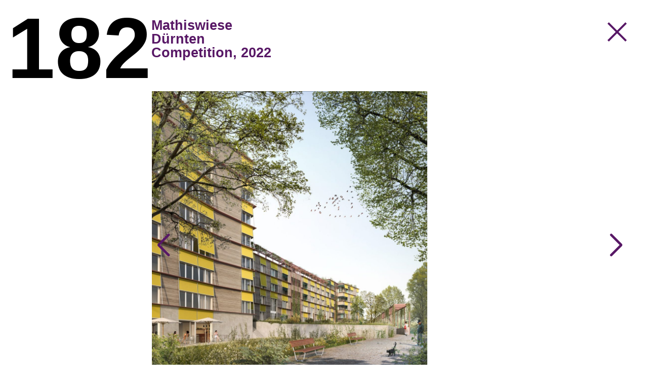

--- FILE ---
content_type: text/html; charset=UTF-8
request_url: https://www.emi-architekten.ch/en/projects/mathiswiese/
body_size: 6938
content:
<!DOCTYPE html>
<html lang="en-US">

<head>
    <meta charset="UTF-8">
    <meta name="viewport" content="width=device-width, initial-scale=1, viewport-fit=cover">
    <meta name="mobile-web-app-capable" content="yes">
    <meta name="apple-mobile-web-app-status-bar-style" content="black-translucent">

    <meta name="author" content="EMI" />
    <meta name="copyright" content="Copyright (c) 2026 EMI" />

    <meta name="name" content="EMI - Architekt*innen Edelaar Mosayebi Inderbitzin" />
    <meta name="keywords" content="Architekt*innen Edelaar Mosayebi Inderbitzin Architekten AG ETH SIA BSA" />

    <title>Mathiswiese | EMI</title>
<meta name='robots' content='max-image-preview:large, max-snippet:-1, max-video-preview:-1' />
<link rel="alternate" href="https://www.emi-architekten.ch/projekte/mathiswiese/" hreflang="de" />
<link rel="alternate" href="https://www.emi-architekten.ch/en/projects/mathiswiese/" hreflang="en" />
<link rel="canonical" href="https://www.emi-architekten.ch/en/projects/mathiswiese/">
<meta property="og:title" content="Mathiswiese | EMI">
<meta property="og:type" content="article">
<meta property="og:image" content="https://www.emi-architekten.ch/wp-content/uploads/Investorenwettbewerb-Mathiswiese-Duernten_Mathilda_Bild_2.jpg">
<meta property="og:image:width" content="2308">
<meta property="og:image:height" content="2500">
<meta property="og:image:alt" content="Investorenwettbewerb Mathiswiese, Dürnten_Mathilda_Bild_2">
<meta property="og:url" content="https://www.emi-architekten.ch/en/projects/mathiswiese/">
<meta property="og:locale" content="en_US">
<meta property="og:site_name" content="EMI">
<meta property="article:published_time" content="2023-11-21T17:17:17+01:00">
<meta property="article:modified_time" content="2025-01-20T15:34:05+01:00">
<meta property="og:updated_time" content="2025-01-20T15:34:05+01:00">
<meta name="twitter:card" content="summary_large_image">
<meta name="twitter:image" content="https://www.emi-architekten.ch/wp-content/uploads/Investorenwettbewerb-Mathiswiese-Duernten_Mathilda_Bild_2.jpg">
<link rel="alternate" title="oEmbed (JSON)" type="application/json+oembed" href="https://www.emi-architekten.ch/wp-json/oembed/1.0/embed?url=https%3A%2F%2Fwww.emi-architekten.ch%2Fen%2Fprojects%2Fmathiswiese%2F&#038;lang=en" />
<link rel="alternate" title="oEmbed (XML)" type="text/xml+oembed" href="https://www.emi-architekten.ch/wp-json/oembed/1.0/embed?url=https%3A%2F%2Fwww.emi-architekten.ch%2Fen%2Fprojects%2Fmathiswiese%2F&#038;format=xml&#038;lang=en" />
<style id='wp-img-auto-sizes-contain-inline-css' type='text/css'>
img:is([sizes=auto i],[sizes^="auto," i]){contain-intrinsic-size:3000px 1500px}
/*# sourceURL=wp-img-auto-sizes-contain-inline-css */
</style>
<style id='wp-block-library-inline-css' type='text/css'>
:root{--wp-block-synced-color:#7a00df;--wp-block-synced-color--rgb:122,0,223;--wp-bound-block-color:var(--wp-block-synced-color);--wp-editor-canvas-background:#ddd;--wp-admin-theme-color:#007cba;--wp-admin-theme-color--rgb:0,124,186;--wp-admin-theme-color-darker-10:#006ba1;--wp-admin-theme-color-darker-10--rgb:0,107,160.5;--wp-admin-theme-color-darker-20:#005a87;--wp-admin-theme-color-darker-20--rgb:0,90,135;--wp-admin-border-width-focus:2px}@media (min-resolution:192dpi){:root{--wp-admin-border-width-focus:1.5px}}.wp-element-button{cursor:pointer}:root .has-very-light-gray-background-color{background-color:#eee}:root .has-very-dark-gray-background-color{background-color:#313131}:root .has-very-light-gray-color{color:#eee}:root .has-very-dark-gray-color{color:#313131}:root .has-vivid-green-cyan-to-vivid-cyan-blue-gradient-background{background:linear-gradient(135deg,#00d084,#0693e3)}:root .has-purple-crush-gradient-background{background:linear-gradient(135deg,#34e2e4,#4721fb 50%,#ab1dfe)}:root .has-hazy-dawn-gradient-background{background:linear-gradient(135deg,#faaca8,#dad0ec)}:root .has-subdued-olive-gradient-background{background:linear-gradient(135deg,#fafae1,#67a671)}:root .has-atomic-cream-gradient-background{background:linear-gradient(135deg,#fdd79a,#004a59)}:root .has-nightshade-gradient-background{background:linear-gradient(135deg,#330968,#31cdcf)}:root .has-midnight-gradient-background{background:linear-gradient(135deg,#020381,#2874fc)}:root{--wp--preset--font-size--normal:16px;--wp--preset--font-size--huge:42px}.has-regular-font-size{font-size:1em}.has-larger-font-size{font-size:2.625em}.has-normal-font-size{font-size:var(--wp--preset--font-size--normal)}.has-huge-font-size{font-size:var(--wp--preset--font-size--huge)}.has-text-align-center{text-align:center}.has-text-align-left{text-align:left}.has-text-align-right{text-align:right}.has-fit-text{white-space:nowrap!important}#end-resizable-editor-section{display:none}.aligncenter{clear:both}.items-justified-left{justify-content:flex-start}.items-justified-center{justify-content:center}.items-justified-right{justify-content:flex-end}.items-justified-space-between{justify-content:space-between}.screen-reader-text{border:0;clip-path:inset(50%);height:1px;margin:-1px;overflow:hidden;padding:0;position:absolute;width:1px;word-wrap:normal!important}.screen-reader-text:focus{background-color:#ddd;clip-path:none;color:#444;display:block;font-size:1em;height:auto;left:5px;line-height:normal;padding:15px 23px 14px;text-decoration:none;top:5px;width:auto;z-index:100000}html :where(.has-border-color){border-style:solid}html :where([style*=border-top-color]){border-top-style:solid}html :where([style*=border-right-color]){border-right-style:solid}html :where([style*=border-bottom-color]){border-bottom-style:solid}html :where([style*=border-left-color]){border-left-style:solid}html :where([style*=border-width]){border-style:solid}html :where([style*=border-top-width]){border-top-style:solid}html :where([style*=border-right-width]){border-right-style:solid}html :where([style*=border-bottom-width]){border-bottom-style:solid}html :where([style*=border-left-width]){border-left-style:solid}html :where(img[class*=wp-image-]){height:auto;max-width:100%}:where(figure){margin:0 0 1em}html :where(.is-position-sticky){--wp-admin--admin-bar--position-offset:var(--wp-admin--admin-bar--height,0px)}@media screen and (max-width:600px){html :where(.is-position-sticky){--wp-admin--admin-bar--position-offset:0px}}

/*# sourceURL=wp-block-library-inline-css */
</style><style id='global-styles-inline-css' type='text/css'>
:root{--wp--preset--aspect-ratio--square: 1;--wp--preset--aspect-ratio--4-3: 4/3;--wp--preset--aspect-ratio--3-4: 3/4;--wp--preset--aspect-ratio--3-2: 3/2;--wp--preset--aspect-ratio--2-3: 2/3;--wp--preset--aspect-ratio--16-9: 16/9;--wp--preset--aspect-ratio--9-16: 9/16;--wp--preset--color--black: #000000;--wp--preset--color--cyan-bluish-gray: #abb8c3;--wp--preset--color--white: #ffffff;--wp--preset--color--pale-pink: #f78da7;--wp--preset--color--vivid-red: #cf2e2e;--wp--preset--color--luminous-vivid-orange: #ff6900;--wp--preset--color--luminous-vivid-amber: #fcb900;--wp--preset--color--light-green-cyan: #7bdcb5;--wp--preset--color--vivid-green-cyan: #00d084;--wp--preset--color--pale-cyan-blue: #8ed1fc;--wp--preset--color--vivid-cyan-blue: #0693e3;--wp--preset--color--vivid-purple: #9b51e0;--wp--preset--gradient--vivid-cyan-blue-to-vivid-purple: linear-gradient(135deg,rgb(6,147,227) 0%,rgb(155,81,224) 100%);--wp--preset--gradient--light-green-cyan-to-vivid-green-cyan: linear-gradient(135deg,rgb(122,220,180) 0%,rgb(0,208,130) 100%);--wp--preset--gradient--luminous-vivid-amber-to-luminous-vivid-orange: linear-gradient(135deg,rgb(252,185,0) 0%,rgb(255,105,0) 100%);--wp--preset--gradient--luminous-vivid-orange-to-vivid-red: linear-gradient(135deg,rgb(255,105,0) 0%,rgb(207,46,46) 100%);--wp--preset--gradient--very-light-gray-to-cyan-bluish-gray: linear-gradient(135deg,rgb(238,238,238) 0%,rgb(169,184,195) 100%);--wp--preset--gradient--cool-to-warm-spectrum: linear-gradient(135deg,rgb(74,234,220) 0%,rgb(151,120,209) 20%,rgb(207,42,186) 40%,rgb(238,44,130) 60%,rgb(251,105,98) 80%,rgb(254,248,76) 100%);--wp--preset--gradient--blush-light-purple: linear-gradient(135deg,rgb(255,206,236) 0%,rgb(152,150,240) 100%);--wp--preset--gradient--blush-bordeaux: linear-gradient(135deg,rgb(254,205,165) 0%,rgb(254,45,45) 50%,rgb(107,0,62) 100%);--wp--preset--gradient--luminous-dusk: linear-gradient(135deg,rgb(255,203,112) 0%,rgb(199,81,192) 50%,rgb(65,88,208) 100%);--wp--preset--gradient--pale-ocean: linear-gradient(135deg,rgb(255,245,203) 0%,rgb(182,227,212) 50%,rgb(51,167,181) 100%);--wp--preset--gradient--electric-grass: linear-gradient(135deg,rgb(202,248,128) 0%,rgb(113,206,126) 100%);--wp--preset--gradient--midnight: linear-gradient(135deg,rgb(2,3,129) 0%,rgb(40,116,252) 100%);--wp--preset--font-size--small: 13px;--wp--preset--font-size--medium: 20px;--wp--preset--font-size--large: 36px;--wp--preset--font-size--x-large: 42px;--wp--preset--spacing--20: 0.44rem;--wp--preset--spacing--30: 0.67rem;--wp--preset--spacing--40: 1rem;--wp--preset--spacing--50: 1.5rem;--wp--preset--spacing--60: 2.25rem;--wp--preset--spacing--70: 3.38rem;--wp--preset--spacing--80: 5.06rem;--wp--preset--shadow--natural: 6px 6px 9px rgba(0, 0, 0, 0.2);--wp--preset--shadow--deep: 12px 12px 50px rgba(0, 0, 0, 0.4);--wp--preset--shadow--sharp: 6px 6px 0px rgba(0, 0, 0, 0.2);--wp--preset--shadow--outlined: 6px 6px 0px -3px rgb(255, 255, 255), 6px 6px rgb(0, 0, 0);--wp--preset--shadow--crisp: 6px 6px 0px rgb(0, 0, 0);}:where(.is-layout-flex){gap: 0.5em;}:where(.is-layout-grid){gap: 0.5em;}body .is-layout-flex{display: flex;}.is-layout-flex{flex-wrap: wrap;align-items: center;}.is-layout-flex > :is(*, div){margin: 0;}body .is-layout-grid{display: grid;}.is-layout-grid > :is(*, div){margin: 0;}:where(.wp-block-columns.is-layout-flex){gap: 2em;}:where(.wp-block-columns.is-layout-grid){gap: 2em;}:where(.wp-block-post-template.is-layout-flex){gap: 1.25em;}:where(.wp-block-post-template.is-layout-grid){gap: 1.25em;}.has-black-color{color: var(--wp--preset--color--black) !important;}.has-cyan-bluish-gray-color{color: var(--wp--preset--color--cyan-bluish-gray) !important;}.has-white-color{color: var(--wp--preset--color--white) !important;}.has-pale-pink-color{color: var(--wp--preset--color--pale-pink) !important;}.has-vivid-red-color{color: var(--wp--preset--color--vivid-red) !important;}.has-luminous-vivid-orange-color{color: var(--wp--preset--color--luminous-vivid-orange) !important;}.has-luminous-vivid-amber-color{color: var(--wp--preset--color--luminous-vivid-amber) !important;}.has-light-green-cyan-color{color: var(--wp--preset--color--light-green-cyan) !important;}.has-vivid-green-cyan-color{color: var(--wp--preset--color--vivid-green-cyan) !important;}.has-pale-cyan-blue-color{color: var(--wp--preset--color--pale-cyan-blue) !important;}.has-vivid-cyan-blue-color{color: var(--wp--preset--color--vivid-cyan-blue) !important;}.has-vivid-purple-color{color: var(--wp--preset--color--vivid-purple) !important;}.has-black-background-color{background-color: var(--wp--preset--color--black) !important;}.has-cyan-bluish-gray-background-color{background-color: var(--wp--preset--color--cyan-bluish-gray) !important;}.has-white-background-color{background-color: var(--wp--preset--color--white) !important;}.has-pale-pink-background-color{background-color: var(--wp--preset--color--pale-pink) !important;}.has-vivid-red-background-color{background-color: var(--wp--preset--color--vivid-red) !important;}.has-luminous-vivid-orange-background-color{background-color: var(--wp--preset--color--luminous-vivid-orange) !important;}.has-luminous-vivid-amber-background-color{background-color: var(--wp--preset--color--luminous-vivid-amber) !important;}.has-light-green-cyan-background-color{background-color: var(--wp--preset--color--light-green-cyan) !important;}.has-vivid-green-cyan-background-color{background-color: var(--wp--preset--color--vivid-green-cyan) !important;}.has-pale-cyan-blue-background-color{background-color: var(--wp--preset--color--pale-cyan-blue) !important;}.has-vivid-cyan-blue-background-color{background-color: var(--wp--preset--color--vivid-cyan-blue) !important;}.has-vivid-purple-background-color{background-color: var(--wp--preset--color--vivid-purple) !important;}.has-black-border-color{border-color: var(--wp--preset--color--black) !important;}.has-cyan-bluish-gray-border-color{border-color: var(--wp--preset--color--cyan-bluish-gray) !important;}.has-white-border-color{border-color: var(--wp--preset--color--white) !important;}.has-pale-pink-border-color{border-color: var(--wp--preset--color--pale-pink) !important;}.has-vivid-red-border-color{border-color: var(--wp--preset--color--vivid-red) !important;}.has-luminous-vivid-orange-border-color{border-color: var(--wp--preset--color--luminous-vivid-orange) !important;}.has-luminous-vivid-amber-border-color{border-color: var(--wp--preset--color--luminous-vivid-amber) !important;}.has-light-green-cyan-border-color{border-color: var(--wp--preset--color--light-green-cyan) !important;}.has-vivid-green-cyan-border-color{border-color: var(--wp--preset--color--vivid-green-cyan) !important;}.has-pale-cyan-blue-border-color{border-color: var(--wp--preset--color--pale-cyan-blue) !important;}.has-vivid-cyan-blue-border-color{border-color: var(--wp--preset--color--vivid-cyan-blue) !important;}.has-vivid-purple-border-color{border-color: var(--wp--preset--color--vivid-purple) !important;}.has-vivid-cyan-blue-to-vivid-purple-gradient-background{background: var(--wp--preset--gradient--vivid-cyan-blue-to-vivid-purple) !important;}.has-light-green-cyan-to-vivid-green-cyan-gradient-background{background: var(--wp--preset--gradient--light-green-cyan-to-vivid-green-cyan) !important;}.has-luminous-vivid-amber-to-luminous-vivid-orange-gradient-background{background: var(--wp--preset--gradient--luminous-vivid-amber-to-luminous-vivid-orange) !important;}.has-luminous-vivid-orange-to-vivid-red-gradient-background{background: var(--wp--preset--gradient--luminous-vivid-orange-to-vivid-red) !important;}.has-very-light-gray-to-cyan-bluish-gray-gradient-background{background: var(--wp--preset--gradient--very-light-gray-to-cyan-bluish-gray) !important;}.has-cool-to-warm-spectrum-gradient-background{background: var(--wp--preset--gradient--cool-to-warm-spectrum) !important;}.has-blush-light-purple-gradient-background{background: var(--wp--preset--gradient--blush-light-purple) !important;}.has-blush-bordeaux-gradient-background{background: var(--wp--preset--gradient--blush-bordeaux) !important;}.has-luminous-dusk-gradient-background{background: var(--wp--preset--gradient--luminous-dusk) !important;}.has-pale-ocean-gradient-background{background: var(--wp--preset--gradient--pale-ocean) !important;}.has-electric-grass-gradient-background{background: var(--wp--preset--gradient--electric-grass) !important;}.has-midnight-gradient-background{background: var(--wp--preset--gradient--midnight) !important;}.has-small-font-size{font-size: var(--wp--preset--font-size--small) !important;}.has-medium-font-size{font-size: var(--wp--preset--font-size--medium) !important;}.has-large-font-size{font-size: var(--wp--preset--font-size--large) !important;}.has-x-large-font-size{font-size: var(--wp--preset--font-size--x-large) !important;}
/*# sourceURL=global-styles-inline-css */
</style>

<style id='classic-theme-styles-inline-css' type='text/css'>
/*! This file is auto-generated */
.wp-block-button__link{color:#fff;background-color:#32373c;border-radius:9999px;box-shadow:none;text-decoration:none;padding:calc(.667em + 2px) calc(1.333em + 2px);font-size:1.125em}.wp-block-file__button{background:#32373c;color:#fff;text-decoration:none}
/*# sourceURL=/wp-includes/css/classic-themes.min.css */
</style>
<link rel='stylesheet' id='styles-css' href='https://www.emi-architekten.ch/wp-content/themes/emi/build/index.css?ver=6.9' type='text/css' media='all' />
<script type="text/javascript" src="https://www.emi-architekten.ch/wp-content/plugins/svg-support/vendor/DOMPurify/DOMPurify.min.js?ver=2.5.8" id="bodhi-dompurify-library-js"></script>
<script type="text/javascript" src="https://www.emi-architekten.ch/wp-includes/js/jquery/jquery.min.js?ver=3.7.1" id="jquery-core-js"></script>
<script type="text/javascript" src="https://www.emi-architekten.ch/wp-includes/js/jquery/jquery-migrate.min.js?ver=3.4.1" id="jquery-migrate-js"></script>
<script type="text/javascript" id="bodhi_svg_inline-js-extra">
/* <![CDATA[ */
var svgSettings = {"skipNested":""};
//# sourceURL=bodhi_svg_inline-js-extra
/* ]]> */
</script>
<script type="text/javascript" src="https://www.emi-architekten.ch/wp-content/plugins/svg-support/js/min/svgs-inline-min.js" id="bodhi_svg_inline-js"></script>
<script type="text/javascript" id="bodhi_svg_inline-js-after">
/* <![CDATA[ */
cssTarget={"Bodhi":"img.style-svg","ForceInlineSVG":"style-svg"};ForceInlineSVGActive="false";frontSanitizationEnabled="on";
//# sourceURL=bodhi_svg_inline-js-after
/* ]]> */
</script>
<script type="text/javascript" src="https://www.emi-architekten.ch/wp-includes/js/dist/hooks.min.js?ver=dd5603f07f9220ed27f1" id="wp-hooks-js"></script>
<script type="text/javascript" src="https://www.emi-architekten.ch/wp-includes/js/dist/i18n.min.js?ver=c26c3dc7bed366793375" id="wp-i18n-js"></script>
<script type="text/javascript" id="wp-i18n-js-after">
/* <![CDATA[ */
wp.i18n.setLocaleData( { 'text direction\u0004ltr': [ 'ltr' ] } );
//# sourceURL=wp-i18n-js-after
/* ]]> */
</script>
<script type="text/javascript" id="main-js-extra">
/* <![CDATA[ */
var localized = {"blogName":"EMI","blogDescription":"Architekt*innen Edelaar Mosayebi Inderbitzin","ajaxurl":"https://www.emi-architekten.ch/wp-admin/admin-ajax.php","root_url":"https://www.emi-architekten.ch","home_url":"https://www.emi-architekten.ch/en/home","template_url":"https://www.emi-architekten.ch/wp-content/themes/emi","nonce":"7551bbc92a","posts_per_page":"20"};
//# sourceURL=main-js-extra
/* ]]> */
</script>
<script type="text/javascript" id="main-js-translations">
/* <![CDATA[ */
( function( domain, translations ) {
	var localeData = translations.locale_data[ domain ] || translations.locale_data.messages;
	localeData[""].domain = domain;
	wp.i18n.setLocaleData( localeData, domain );
} )( "emi", {"translation-revision-date":"2024-08-08 15:42+0000","generator":"Loco https:\/\/localise.biz\/","source":"build\/index.js","domain":"emi","locale_data":{"emi":{"":{"domain":"emi","lang":"en_US","plural-forms":"nplurals=2; plural=n != 1;"},"Bauherrschaft":["Client"],"Fotos":["Photographs\n"],"Mitarbeit Planung und Ausf\u00fchrung":["Project team"],"Mitarbeit Wettbewerb":["Competition team "],"Visualisierungen":["Visualization"],"Zusammenarbeit":["Collaboration "]}}} );
//# sourceURL=main-js-translations
/* ]]> */
</script>
<script type="text/javascript" src="https://www.emi-architekten.ch/wp-content/themes/emi/build/index.js" id="main-js"></script>
<link rel="https://api.w.org/" href="https://www.emi-architekten.ch/wp-json/" /><link rel="alternate" title="JSON" type="application/json" href="https://www.emi-architekten.ch/wp-json/wp/v2/projekt/4718" /><link rel="EditURI" type="application/rsd+xml" title="RSD" href="https://www.emi-architekten.ch/xmlrpc.php?rsd" />
<meta name="generator" content="WordPress 6.9" />
<link rel='shortlink' href='https://www.emi-architekten.ch/?p=4718' />
<link rel="icon" href="https://www.emi-architekten.ch/wp-content/uploads/EMI_Favicon.svg" sizes="32x32" />
<link rel="icon" href="https://www.emi-architekten.ch/wp-content/uploads/EMI_Favicon.svg" sizes="192x192" />
<link rel="apple-touch-icon" href="https://www.emi-architekten.ch/wp-content/uploads/EMI_Favicon.svg" />
<meta name="msapplication-TileImage" content="https://www.emi-architekten.ch/wp-content/uploads/EMI_Favicon.svg" />
</head>

<body class="wp-singular projekt-template-default single single-projekt postid-4718 wp-custom-logo wp-theme-emi" data-highlightcolor='#2b9751' data-bgcolor='#ffffff' data-random-color='1' data-home-id="6368" data-language-slug="en">

    <div class="site-container">
        <div class="site-header">
            <div class="site-header__inner">

    <h1
        class="site-header__title menu-item menu-item-home logo-container wpse-object-id-6368">
        <a href="https://www.emi-architekten.ch/en/home/" rel="home" class="site-header__link">

            
            <div class="logo">
                <img src="https://www.emi-architekten.ch/wp-content/uploads/emi_logo_right.svg" class="custom-logo style-svg"
                    alt="EMI" title="Logo">
            </div>

            
        </a>

    </h1>

    
    <div class="site-header__description">
        
        <img src="https://www.emi-architekten.ch/wp-content/uploads/emi_logo_left.svg" class="emi-logo-byline style-svg"
            alt="EMI" title="EMI Logo">
            </div>


    <div class="site-header__menu">
        <nav class="site-menu">

            <ul id="menu-menu-en" class="menu-main"><li id="menu-item-4250" class="menu-item menu-item-type-post_type_archive menu-item-object-projekt menu-item-4250 wpse-object-id--49 menu-item-parent-id-0"><a href="https://www.emi-architekten.ch/en/projects/">Projects</a></li>
<li id="menu-item-7699" class="menu-item menu-item-type-post_type menu-item-object-page menu-item-7699 wpse-object-id-7695 template-parent-doku menu-item-parent-id-0"><a href="https://www.emi-architekten.ch/en/documentation/">Documentation</a></li>
<li id="menu-item-4759" class="menu-item menu-item-type-post_type menu-item-object-page menu-item-4759 wpse-object-id-4542 template-parent-page menu-item-parent-id-0"><a href="https://www.emi-architekten.ch/en/office/">Office</a></li>
<li id="menu-item-4249-de" class="lang-item lang-item-6 lang-item-de lang-item-first menu-item menu-item-type-custom menu-item-object-custom menu-item-4249-de wpse-object-id-4249 menu-item-parent-id-0"><a href="https://www.emi-architekten.ch/projekte/mathiswiese/" hreflang="de-CH" lang="de-CH">D</a></li>
<li id="menu-item-4249-en" class="lang-item lang-item-9 lang-item-en current-lang menu-item menu-item-type-custom menu-item-object-custom menu-item-4249-en wpse-object-id-4249 menu-item-parent-id-0"><a href="https://www.emi-architekten.ch/en/projects/mathiswiese/" hreflang="en-US" lang="en-US">E</a></li>
</ul>        </nav>
    </div>

    <div class="site-header__mobile-info">
        <p>EMI Architekt*innen<br />
Edelaar<br />
Mosayebi<br />
Inderbitzin<br />
AG ETH SIA BSA</p>
<p><a href="https://maps.app.goo.gl/3DLW6FVEqWknePVQ7" target="_blank" rel="noopener">Weststrasse 70</a><br />
<a href="https://maps.app.goo.gl/3DLW6FVEqWknePVQ7" target="_blank" rel="noopener">CH–8003 Zurich</a></p>
<p>Phone +41 44 515 54 00<br />
<a href="mailto:info@emi-architekten.ch">info@emi-architekten.ch</a></p>
    </div>

    <div class="site-header__hamburg nav-icon hamburg">
        <div class="line"></div>
        <div class="line"></div>
        <div class="line"></div>
    </div>

</div>        </div>

<main class="content-container template-single-projekt">

    
    <div class="posts-container">

        
        <div id="4718"
            class="post-item-container post-type-projekt single-projekt-item"
            data-title="Mathiswiese" data-href="https://www.emi-architekten.ch/en/projects/mathiswiese/"
            data-history="mathiswiese">

            <div class="single-projekt-item__number">
                <div>
                182                </div>
            </div>

            <div class="single-projekt-item__close-button hamburg checked">
                                <a
                    href="https://www.emi-architekten.ch/en/projects/">

                    <div class="line"></div>
                    <div class="line"></div>
                    <div class="line"></div>
                </a>
            </div>


            <div class="single-projekt-item__content">

                
                <div class="single-projekt-item__info">
                    Mathiswiese<br>Dürnten<br>Competition, 2022                </div>

                <div class="swiper single-projekt-item__swiper">
                    <div class="swiper-wrapper">

                        

                        <div class="swiper-slide project-item__image">
                            
                            <div class="image-wrapper">

                                <img data-file="Investorenwettbewerb-Mathiswiese-Duernten_Mathilda_Bild_2.jpg" data-src="https://www.emi-architekten.ch/wp-content/uploads/Investorenwettbewerb-Mathiswiese-Duernten_Mathilda_Bild_2.jpg"
                                    data-srcset="https://www.emi-architekten.ch/wp-content/uploads/Investorenwettbewerb-Mathiswiese-Duernten_Mathilda_Bild_2.jpg 2308w, https://www.emi-architekten.ch/wp-content/uploads/Investorenwettbewerb-Mathiswiese-Duernten_Mathilda_Bild_2-369x400.jpg 369w, https://www.emi-architekten.ch/wp-content/uploads/Investorenwettbewerb-Mathiswiese-Duernten_Mathilda_Bild_2-1108x1200.jpg 1108w, https://www.emi-architekten.ch/wp-content/uploads/Investorenwettbewerb-Mathiswiese-Duernten_Mathilda_Bild_2-185x200.jpg 185w, https://www.emi-architekten.ch/wp-content/uploads/Investorenwettbewerb-Mathiswiese-Duernten_Mathilda_Bild_2-768x832.jpg 768w, https://www.emi-architekten.ch/wp-content/uploads/Investorenwettbewerb-Mathiswiese-Duernten_Mathilda_Bild_2-1418x1536.jpg 1418w, https://www.emi-architekten.ch/wp-content/uploads/Investorenwettbewerb-Mathiswiese-Duernten_Mathilda_Bild_2-1891x2048.jpg 1891w"
                                    data-sizes="(max-width: 781px) 100vw, (max-width: 1799px) calc(100vw - 260px), 1580px"
                                    alt="" class="swiper-lazy" width="2308px"
                                    height="2500px">
                            </div>


                            <div class="caption"></div>

                            <div class="swiper-lazy-preloader"></div>
                            


                        </div>


                        

                        <div class="swiper-slide project-item__image">
                            
                            <div class="image-wrapper">

                                <img data-file="IMG_4.jpg" data-src="https://www.emi-architekten.ch/wp-content/uploads/IMG_4.jpg"
                                    data-srcset="https://www.emi-architekten.ch/wp-content/uploads/IMG_4.jpg 2500w, https://www.emi-architekten.ch/wp-content/uploads/IMG_4-589x400.jpg 589w, https://www.emi-architekten.ch/wp-content/uploads/IMG_4-1200x815.jpg 1200w, https://www.emi-architekten.ch/wp-content/uploads/IMG_4-295x200.jpg 295w, https://www.emi-architekten.ch/wp-content/uploads/IMG_4-768x521.jpg 768w, https://www.emi-architekten.ch/wp-content/uploads/IMG_4-1536x1043.jpg 1536w, https://www.emi-architekten.ch/wp-content/uploads/IMG_4-2048x1390.jpg 2048w"
                                    data-sizes="(max-width: 781px) 100vw, (max-width: 1799px) calc(100vw - 260px), 1580px"
                                    alt="" class="swiper-lazy" width="2500px"
                                    height="1697px">
                            </div>


                            <div class="caption"></div>

                            <div class="swiper-lazy-preloader"></div>
                            


                        </div>


                        

                        <div class="swiper-slide project-item__image">
                            
                            <div class="image-wrapper">

                                <img data-file="Investorenwettbewerb-Mathiswiese-Duernten_Mathilda_Bild_1.jpg" data-src="https://www.emi-architekten.ch/wp-content/uploads/Investorenwettbewerb-Mathiswiese-Duernten_Mathilda_Bild_1.jpg"
                                    data-srcset="https://www.emi-architekten.ch/wp-content/uploads/Investorenwettbewerb-Mathiswiese-Duernten_Mathilda_Bild_1.jpg 2308w, https://www.emi-architekten.ch/wp-content/uploads/Investorenwettbewerb-Mathiswiese-Duernten_Mathilda_Bild_1-369x400.jpg 369w, https://www.emi-architekten.ch/wp-content/uploads/Investorenwettbewerb-Mathiswiese-Duernten_Mathilda_Bild_1-1108x1200.jpg 1108w, https://www.emi-architekten.ch/wp-content/uploads/Investorenwettbewerb-Mathiswiese-Duernten_Mathilda_Bild_1-185x200.jpg 185w, https://www.emi-architekten.ch/wp-content/uploads/Investorenwettbewerb-Mathiswiese-Duernten_Mathilda_Bild_1-768x832.jpg 768w, https://www.emi-architekten.ch/wp-content/uploads/Investorenwettbewerb-Mathiswiese-Duernten_Mathilda_Bild_1-1418x1536.jpg 1418w, https://www.emi-architekten.ch/wp-content/uploads/Investorenwettbewerb-Mathiswiese-Duernten_Mathilda_Bild_1-1891x2048.jpg 1891w"
                                    data-sizes="(max-width: 781px) 100vw, (max-width: 1799px) calc(100vw - 260px), 1580px"
                                    alt="" class="swiper-lazy" width="2308px"
                                    height="2500px">
                            </div>


                            <div class="caption"></div>

                            <div class="swiper-lazy-preloader"></div>
                            


                        </div>


                        
                    </div>

                    <div class="swiper-pagination"></div>

                    <!-- If we need navigation buttons -->
                    <div class="swiper-button-prev"></div>
                    <div class="swiper-button-next"></div>
                </div>

                <div class="single-projekt-item__text">
                                    </div>

                <div class="single-projekt-item__data">

                                        <p><strong>Competition team </strong><br />
                        Ron Edelaar, Elli Mosayebi, Christian Inderbitzin, Patricia Bachmann, Arnaud Beetschen, Lukas Brusch, James Horkulak</p>

                    </p>

                    
                        </p>

                                        <p><strong>Client</strong><br />
                        Senn Development AG, St. Gallen</p>

                    
                    
                    
                    
                    
                    

                </div>



            </div>


        </div>


        

    </div>

    
</main>




</div>
<script type="speculationrules">
{"prefetch":[{"source":"document","where":{"and":[{"href_matches":"/*"},{"not":{"href_matches":["/wp-*.php","/wp-admin/*","/wp-content/uploads/*","/wp-content/*","/wp-content/plugins/*","/wp-content/themes/emi/*","/*\\?(.+)"]}},{"not":{"selector_matches":"a[rel~=\"nofollow\"]"}},{"not":{"selector_matches":".no-prefetch, .no-prefetch a"}}]},"eagerness":"conservative"}]}
</script>
<script type="application/ld+json" id="slim-seo-schema">{"@context":"https://schema.org","@graph":[{"@type":"WebSite","@id":"https://www.emi-architekten.ch/#website","url":"https://www.emi-architekten.ch/","name":"EMI","description":"Architekt*innen Edelaar Mosayebi Inderbitzin","inLanguage":"en-US","potentialAction":{"@id":"https://www.emi-architekten.ch/#searchaction"},"publisher":{"@id":"https://www.emi-architekten.ch/#organization"}},{"@type":"SearchAction","@id":"https://www.emi-architekten.ch/#searchaction","target":"https://www.emi-architekten.ch/?s={search_term_string}","query-input":"required name=search_term_string"},{"@type":"BreadcrumbList","name":"Breadcrumbs","@id":"https://www.emi-architekten.ch/en/projects/mathiswiese/#breadcrumblist","itemListElement":[{"@type":"ListItem","position":1,"name":"Home","item":"https://www.emi-architekten.ch/"},{"@type":"ListItem","position":2,"name":"Projekt","item":"https://www.emi-architekten.ch/en/projects/"},{"@type":"ListItem","position":3,"name":"Mathiswiese"}]},{"@type":"WebPage","@id":"https://www.emi-architekten.ch/en/projects/mathiswiese/#webpage","url":"https://www.emi-architekten.ch/en/projects/mathiswiese/","inLanguage":"en-US","name":"Mathiswiese | EMI","datePublished":"2023-11-21T17:17:17+01:00","dateModified":"2025-01-20T15:34:05+01:00","isPartOf":{"@id":"https://www.emi-architekten.ch/#website"},"breadcrumb":{"@id":"https://www.emi-architekten.ch/en/projects/mathiswiese/#breadcrumblist"},"primaryImageOfPage":{"@id":"https://www.emi-architekten.ch/en/projects/mathiswiese/#thumbnail"},"image":{"@id":"https://www.emi-architekten.ch/en/projects/mathiswiese/#thumbnail"}},{"@type":"Organization","@id":"https://www.emi-architekten.ch/#organization","url":"https://www.emi-architekten.ch/","name":"EMI"},{"@type":"ImageObject","@id":"https://www.emi-architekten.ch/en/projects/mathiswiese/#thumbnail","url":"https://www.emi-architekten.ch/wp-content/uploads/Investorenwettbewerb-Mathiswiese-Duernten_Mathilda_Bild_2.jpg","contentUrl":"https://www.emi-architekten.ch/wp-content/uploads/Investorenwettbewerb-Mathiswiese-Duernten_Mathilda_Bild_2.jpg","width":2308,"height":2500}]}</script>
</body>

</html>

--- FILE ---
content_type: text/css
request_url: https://www.emi-architekten.ch/wp-content/themes/emi/build/index.css?ver=6.9
body_size: 11411
content:
html{-webkit-text-size-adjust:100%;line-height:1.15}body{margin:0}main{display:block}h1{font-size:2em;margin:.67em 0}hr{box-sizing:content-box;height:0;overflow:visible}pre{font-family:monospace,monospace;font-size:1em}a{background-color:transparent}abbr[title]{border-bottom:none;text-decoration:underline;-webkit-text-decoration:underline dotted;text-decoration:underline dotted}b,strong{font-weight:bolder}code,kbd,samp{font-family:monospace,monospace;font-size:1em}small{font-size:80%}sub,sup{font-size:75%;line-height:0;position:relative;vertical-align:baseline}sub{bottom:-.25em}sup{top:-.5em}img{border-style:none}button,input,optgroup,select,textarea{font-family:inherit;font-size:100%;line-height:1.15;margin:0}button,input{overflow:visible}button,select{text-transform:none}[type=button],[type=reset],[type=submit],button{-webkit-appearance:button}[type=button]::-moz-focus-inner,[type=reset]::-moz-focus-inner,[type=submit]::-moz-focus-inner,button::-moz-focus-inner{border-style:none;padding:0}[type=button]:-moz-focusring,[type=reset]:-moz-focusring,[type=submit]:-moz-focusring,button:-moz-focusring{outline:1px dotted ButtonText}fieldset{padding:.35em .75em .625em}legend{box-sizing:border-box;color:inherit;display:table;max-width:100%;padding:0;white-space:normal}progress{vertical-align:baseline}textarea{overflow:auto}[type=checkbox],[type=radio]{box-sizing:border-box;padding:0}[type=number]::-webkit-inner-spin-button,[type=number]::-webkit-outer-spin-button{height:auto}[type=search]{-webkit-appearance:textfield;outline-offset:-2px}[type=search]::-webkit-search-decoration{-webkit-appearance:none}::-webkit-file-upload-button{-webkit-appearance:button;font:inherit}details{display:block}summary{display:list-item}[hidden],template{display:none}@font-face{font-family:swiper-icons;font-style:normal;font-weight:400;src:url("data:application/font-woff;charset=utf-8;base64, [base64]//wADZ2x5ZgAAAywAAADMAAAD2MHtryVoZWFkAAABbAAAADAAAAA2E2+eoWhoZWEAAAGcAAAAHwAAACQC9gDzaG10eAAAAigAAAAZAAAArgJkABFsb2NhAAAC0AAAAFoAAABaFQAUGG1heHAAAAG8AAAAHwAAACAAcABAbmFtZQAAA/gAAAE5AAACXvFdBwlwb3N0AAAFNAAAAGIAAACE5s74hXjaY2BkYGAAYpf5Hu/j+W2+MnAzMYDAzaX6QjD6/4//Bxj5GA8AuRwMYGkAPywL13jaY2BkYGA88P8Agx4j+/8fQDYfA1AEBWgDAIB2BOoAeNpjYGRgYNBh4GdgYgABEMnIABJzYNADCQAACWgAsQB42mNgYfzCOIGBlYGB0YcxjYGBwR1Kf2WQZGhhYGBiYGVmgAFGBiQQkOaawtDAoMBQxXjg/wEGPcYDDA4wNUA2CCgwsAAAO4EL6gAAeNpj2M0gyAACqxgGNWBkZ2D4/wMA+xkDdgAAAHjaY2BgYGaAYBkGRgYQiAHyGMF8FgYHIM3DwMHABGQrMOgyWDLEM1T9/w8UBfEMgLzE////P/5//f/V/xv+r4eaAAeMbAxwIUYmIMHEgKYAYjUcsDAwsLKxc3BycfPw8jEQA/[base64]/uznmfPFBNODM2K7MTQ45YEAZqGP81AmGGcF3iPqOop0r1SPTaTbVkfUe4HXj97wYE+yNwWYxwWu4v1ugWHgo3S1XdZEVqWM7ET0cfnLGxWfkgR42o2PvWrDMBSFj/IHLaF0zKjRgdiVMwScNRAoWUoH78Y2icB/yIY09An6AH2Bdu/UB+yxopYshQiEvnvu0dURgDt8QeC8PDw7Fpji3fEA4z/PEJ6YOB5hKh4dj3EvXhxPqH/SKUY3rJ7srZ4FZnh1PMAtPhwP6fl2PMJMPDgeQ4rY8YT6Gzao0eAEA409DuggmTnFnOcSCiEiLMgxCiTI6Cq5DZUd3Qmp10vO0LaLTd2cjN4fOumlc7lUYbSQcZFkutRG7g6JKZKy0RmdLY680CDnEJ+UMkpFFe1RN7nxdVpXrC4aTtnaurOnYercZg2YVmLN/d/gczfEimrE/fs/bOuq29Zmn8tloORaXgZgGa78yO9/cnXm2BpaGvq25Dv9S4E9+5SIc9PqupJKhYFSSl47+Qcr1mYNAAAAeNptw0cKwkAAAMDZJA8Q7OUJvkLsPfZ6zFVERPy8qHh2YER+3i/BP83vIBLLySsoKimrqKqpa2hp6+jq6RsYGhmbmJqZSy0sraxtbO3sHRydnEMU4uR6yx7JJXveP7WrDycAAAAAAAH//wACeNpjYGRgYOABYhkgZgJCZgZNBkYGLQZtIJsFLMYAAAw3ALgAeNolizEKgDAQBCchRbC2sFER0YD6qVQiBCv/H9ezGI6Z5XBAw8CBK/m5iQQVauVbXLnOrMZv2oLdKFa8Pjuru2hJzGabmOSLzNMzvutpB3N42mNgZGBg4GKQYzBhYMxJLMlj4GBgAYow/P/PAJJhLM6sSoWKfWCAAwDAjgbRAAB42mNgYGBkAIIbCZo5IPrmUn0hGA0AO8EFTQAA")}:root{--swiper-theme-color:#007aff}.swiper{list-style:none;margin-left:auto;margin-right:auto;overflow:hidden;padding:0;position:relative;z-index:1}.swiper-vertical>.swiper-wrapper{flex-direction:column}.swiper-wrapper{box-sizing:content-box;display:flex;height:100%;position:relative;transition-property:transform;width:100%;z-index:1}.swiper-android .swiper-slide,.swiper-wrapper{transform:translateZ(0)}.swiper-pointer-events{touch-action:pan-y}.swiper-pointer-events.swiper-vertical{touch-action:pan-x}.swiper-slide{flex-shrink:0;height:100%;position:relative;transition-property:transform;width:100%}.swiper-slide-invisible-blank{visibility:hidden}.swiper-autoheight,.swiper-autoheight .swiper-slide{height:auto}.swiper-autoheight .swiper-wrapper{align-items:flex-start;transition-property:transform,height}.swiper-backface-hidden .swiper-slide{backface-visibility:hidden;transform:translateZ(0)}.swiper-3d,.swiper-3d.swiper-css-mode .swiper-wrapper{perspective:1200px}.swiper-3d .swiper-cube-shadow,.swiper-3d .swiper-slide,.swiper-3d .swiper-slide-shadow,.swiper-3d .swiper-slide-shadow-bottom,.swiper-3d .swiper-slide-shadow-left,.swiper-3d .swiper-slide-shadow-right,.swiper-3d .swiper-slide-shadow-top,.swiper-3d .swiper-wrapper{transform-style:preserve-3d}.swiper-3d .swiper-slide-shadow,.swiper-3d .swiper-slide-shadow-bottom,.swiper-3d .swiper-slide-shadow-left,.swiper-3d .swiper-slide-shadow-right,.swiper-3d .swiper-slide-shadow-top{height:100%;left:0;pointer-events:none;position:absolute;top:0;width:100%;z-index:10}.swiper-3d .swiper-slide-shadow{background:rgba(0,0,0,.15)}.swiper-3d .swiper-slide-shadow-left{background-image:linear-gradient(270deg,rgba(0,0,0,.5),transparent)}.swiper-3d .swiper-slide-shadow-right{background-image:linear-gradient(90deg,rgba(0,0,0,.5),transparent)}.swiper-3d .swiper-slide-shadow-top{background-image:linear-gradient(0deg,rgba(0,0,0,.5),transparent)}.swiper-3d .swiper-slide-shadow-bottom{background-image:linear-gradient(180deg,rgba(0,0,0,.5),transparent)}.swiper-css-mode>.swiper-wrapper{-ms-overflow-style:none;overflow:auto;scrollbar-width:none}.swiper-css-mode>.swiper-wrapper::-webkit-scrollbar{display:none}.swiper-css-mode>.swiper-wrapper>.swiper-slide{scroll-snap-align:start start}.swiper-horizontal.swiper-css-mode>.swiper-wrapper{scroll-snap-type:x mandatory}.swiper-vertical.swiper-css-mode>.swiper-wrapper{scroll-snap-type:y mandatory}.swiper-centered>.swiper-wrapper:before{content:"";flex-shrink:0;order:9999}.swiper-centered.swiper-horizontal>.swiper-wrapper>.swiper-slide:first-child{margin-inline-start:var(--swiper-centered-offset-before)}.swiper-centered.swiper-horizontal>.swiper-wrapper:before{height:100%;min-height:1px;width:var(--swiper-centered-offset-after)}.swiper-centered.swiper-vertical>.swiper-wrapper>.swiper-slide:first-child{margin-block-start:var(--swiper-centered-offset-before)}.swiper-centered.swiper-vertical>.swiper-wrapper:before{height:var(--swiper-centered-offset-after);min-width:1px;width:100%}.swiper-centered>.swiper-wrapper>.swiper-slide{scroll-snap-align:center center;scroll-snap-stop:always}.swiper-virtual .swiper-slide{-webkit-backface-visibility:hidden;transform:translateZ(0)}.swiper-virtual.swiper-css-mode .swiper-wrapper:after{content:"";left:0;pointer-events:none;position:absolute;top:0}.swiper-virtual.swiper-css-mode.swiper-horizontal .swiper-wrapper:after{height:1px;width:var(--swiper-virtual-size)}.swiper-virtual.swiper-css-mode.swiper-vertical .swiper-wrapper:after{height:var(--swiper-virtual-size);width:1px}:root{--swiper-navigation-size:44px}.swiper-button-next,.swiper-button-prev{align-items:center;color:var(--swiper-navigation-color,var(--swiper-theme-color));cursor:pointer;display:flex;height:var(--swiper-navigation-size);justify-content:center;margin-top:calc(0px - var(--swiper-navigation-size)/2);position:absolute;top:50%;width:calc(var(--swiper-navigation-size)/44*27);z-index:10}.swiper-button-next.swiper-button-disabled,.swiper-button-prev.swiper-button-disabled{cursor:auto;opacity:.35;pointer-events:none}.swiper-button-next.swiper-button-hidden,.swiper-button-prev.swiper-button-hidden{cursor:auto;opacity:0;pointer-events:none}.swiper-navigation-disabled .swiper-button-next,.swiper-navigation-disabled .swiper-button-prev{display:none!important}.swiper-button-next:after,.swiper-button-prev:after{font-family:swiper-icons;font-size:var(--swiper-navigation-size);font-variant:normal;letter-spacing:0;line-height:1;text-transform:none!important}.swiper-button-prev,.swiper-rtl .swiper-button-next{left:10px;right:auto}.swiper-button-prev:after,.swiper-rtl .swiper-button-next:after{content:"prev"}.swiper-button-next,.swiper-rtl .swiper-button-prev{left:auto;right:10px}.swiper-button-next:after,.swiper-rtl .swiper-button-prev:after{content:"next"}.swiper-button-lock{display:none}.swiper-pagination{position:absolute;text-align:center;transform:translateZ(0);transition:opacity .3s;z-index:10}.swiper-pagination.swiper-pagination-hidden{opacity:0}.swiper-pagination-disabled>.swiper-pagination,.swiper-pagination.swiper-pagination-disabled{display:none!important}.swiper-horizontal>.swiper-pagination-bullets,.swiper-pagination-bullets.swiper-pagination-horizontal,.swiper-pagination-custom,.swiper-pagination-fraction{bottom:10px;left:0;width:100%}.swiper-pagination-bullets-dynamic{font-size:0;overflow:hidden}.swiper-pagination-bullets-dynamic .swiper-pagination-bullet{position:relative;transform:scale(.33)}.swiper-pagination-bullets-dynamic .swiper-pagination-bullet-active,.swiper-pagination-bullets-dynamic .swiper-pagination-bullet-active-main{transform:scale(1)}.swiper-pagination-bullets-dynamic .swiper-pagination-bullet-active-prev{transform:scale(.66)}.swiper-pagination-bullets-dynamic .swiper-pagination-bullet-active-prev-prev{transform:scale(.33)}.swiper-pagination-bullets-dynamic .swiper-pagination-bullet-active-next{transform:scale(.66)}.swiper-pagination-bullets-dynamic .swiper-pagination-bullet-active-next-next{transform:scale(.33)}.swiper-pagination-bullet{background:var(--swiper-pagination-bullet-inactive-color,#000);border-radius:50%;display:inline-block;height:var(--swiper-pagination-bullet-height,var(--swiper-pagination-bullet-size,8px));opacity:var(--swiper-pagination-bullet-inactive-opacity,.2);width:var(--swiper-pagination-bullet-width,var(--swiper-pagination-bullet-size,8px))}button.swiper-pagination-bullet{-webkit-appearance:none;-moz-appearance:none;appearance:none;border:none;box-shadow:none;margin:0;padding:0}.swiper-pagination-clickable .swiper-pagination-bullet{cursor:pointer}.swiper-pagination-bullet:only-child{display:none!important}.swiper-pagination-bullet-active{background:var(--swiper-pagination-color,var(--swiper-theme-color));opacity:var(--swiper-pagination-bullet-opacity,1)}.swiper-pagination-vertical.swiper-pagination-bullets,.swiper-vertical>.swiper-pagination-bullets{right:10px;top:50%;transform:translate3d(0,-50%,0)}.swiper-pagination-vertical.swiper-pagination-bullets .swiper-pagination-bullet,.swiper-vertical>.swiper-pagination-bullets .swiper-pagination-bullet{display:block;margin:var(--swiper-pagination-bullet-vertical-gap,6px) 0}.swiper-pagination-vertical.swiper-pagination-bullets.swiper-pagination-bullets-dynamic,.swiper-vertical>.swiper-pagination-bullets.swiper-pagination-bullets-dynamic{top:50%;transform:translateY(-50%);width:8px}.swiper-pagination-vertical.swiper-pagination-bullets.swiper-pagination-bullets-dynamic .swiper-pagination-bullet,.swiper-vertical>.swiper-pagination-bullets.swiper-pagination-bullets-dynamic .swiper-pagination-bullet{display:inline-block;transition:transform .2s,top .2s}.swiper-horizontal>.swiper-pagination-bullets .swiper-pagination-bullet,.swiper-pagination-horizontal.swiper-pagination-bullets .swiper-pagination-bullet{margin:0 var(--swiper-pagination-bullet-horizontal-gap,4px)}.swiper-horizontal>.swiper-pagination-bullets.swiper-pagination-bullets-dynamic,.swiper-pagination-horizontal.swiper-pagination-bullets.swiper-pagination-bullets-dynamic{left:50%;transform:translateX(-50%);white-space:nowrap}.swiper-horizontal>.swiper-pagination-bullets.swiper-pagination-bullets-dynamic .swiper-pagination-bullet,.swiper-pagination-horizontal.swiper-pagination-bullets.swiper-pagination-bullets-dynamic .swiper-pagination-bullet{transition:transform .2s,left .2s}.swiper-horizontal.swiper-rtl>.swiper-pagination-bullets-dynamic .swiper-pagination-bullet{transition:transform .2s,right .2s}.swiper-pagination-progressbar{background:rgba(0,0,0,.25);position:absolute}.swiper-pagination-progressbar .swiper-pagination-progressbar-fill{background:var(--swiper-pagination-color,var(--swiper-theme-color));height:100%;left:0;position:absolute;top:0;transform:scale(0);transform-origin:left top;width:100%}.swiper-rtl .swiper-pagination-progressbar .swiper-pagination-progressbar-fill{transform-origin:right top}.swiper-horizontal>.swiper-pagination-progressbar,.swiper-pagination-progressbar.swiper-pagination-horizontal,.swiper-pagination-progressbar.swiper-pagination-vertical.swiper-pagination-progressbar-opposite,.swiper-vertical>.swiper-pagination-progressbar.swiper-pagination-progressbar-opposite{height:4px;left:0;top:0;width:100%}.swiper-horizontal>.swiper-pagination-progressbar.swiper-pagination-progressbar-opposite,.swiper-pagination-progressbar.swiper-pagination-horizontal.swiper-pagination-progressbar-opposite,.swiper-pagination-progressbar.swiper-pagination-vertical,.swiper-vertical>.swiper-pagination-progressbar{height:100%;left:0;top:0;width:4px}.swiper-pagination-lock{display:none}.swiper-scrollbar{background:rgba(0,0,0,.1);border-radius:10px;position:relative;-ms-touch-action:none}.swiper-scrollbar-disabled>.swiper-scrollbar,.swiper-scrollbar.swiper-scrollbar-disabled{display:none!important}.swiper-horizontal>.swiper-scrollbar,.swiper-scrollbar.swiper-scrollbar-horizontal{bottom:3px;height:5px;left:1%;position:absolute;width:98%;z-index:50}.swiper-scrollbar.swiper-scrollbar-vertical,.swiper-vertical>.swiper-scrollbar{height:98%;position:absolute;right:3px;top:1%;width:5px;z-index:50}.swiper-scrollbar-drag{background:rgba(0,0,0,.5);border-radius:10px;height:100%;left:0;position:relative;top:0;width:100%}.swiper-scrollbar-cursor-drag{cursor:move}.swiper-scrollbar-lock{display:none}.swiper-zoom-container{align-items:center;display:flex;height:100%;justify-content:center;text-align:center;width:100%}.swiper-zoom-container>canvas,.swiper-zoom-container>img,.swiper-zoom-container>svg{max-height:100%;max-width:100%;-o-object-fit:contain;object-fit:contain}.swiper-slide-zoomed{cursor:move}.swiper-lazy-preloader{border:4px solid var(--swiper-preloader-color,var(--swiper-theme-color));border-radius:50%;border-top:4px solid transparent;box-sizing:border-box;height:42px;left:50%;margin-left:-21px;margin-top:-21px;position:absolute;top:50%;transform-origin:50%;width:42px;z-index:10}.swiper-watch-progress .swiper-slide-visible .swiper-lazy-preloader,.swiper:not(.swiper-watch-progress) .swiper-lazy-preloader{animation:swiper-preloader-spin 1s linear infinite}.swiper-lazy-preloader-white{--swiper-preloader-color:#fff}.swiper-lazy-preloader-black{--swiper-preloader-color:#000}@keyframes swiper-preloader-spin{0%{transform:rotate(0deg)}to{transform:rotate(1turn)}}.swiper .swiper-notification{left:0;opacity:0;pointer-events:none;position:absolute;top:0;z-index:-1000}.swiper-free-mode>.swiper-wrapper{margin:0 auto;transition-timing-function:ease-out}.swiper-grid>.swiper-wrapper{flex-wrap:wrap}.swiper-grid-column>.swiper-wrapper{flex-direction:column;flex-wrap:wrap}.swiper-fade.swiper-free-mode .swiper-slide{transition-timing-function:ease-out}.swiper-fade .swiper-slide{pointer-events:none;transition-property:opacity}.swiper-fade .swiper-slide .swiper-slide{pointer-events:none}.swiper-fade .swiper-slide-active,.swiper-fade .swiper-slide-active .swiper-slide-active{pointer-events:auto}.swiper-cube{overflow:visible}.swiper-cube .swiper-slide{backface-visibility:hidden;height:100%;pointer-events:none;transform-origin:0 0;visibility:hidden;width:100%;z-index:1}.swiper-cube .swiper-slide .swiper-slide{pointer-events:none}.swiper-cube.swiper-rtl .swiper-slide{transform-origin:100% 0}.swiper-cube .swiper-slide-active,.swiper-cube .swiper-slide-active .swiper-slide-active{pointer-events:auto}.swiper-cube .swiper-slide-active,.swiper-cube .swiper-slide-next,.swiper-cube .swiper-slide-next+.swiper-slide,.swiper-cube .swiper-slide-prev{pointer-events:auto;visibility:visible}.swiper-cube .swiper-slide-shadow-bottom,.swiper-cube .swiper-slide-shadow-left,.swiper-cube .swiper-slide-shadow-right,.swiper-cube .swiper-slide-shadow-top{backface-visibility:hidden;z-index:0}.swiper-cube .swiper-cube-shadow{bottom:0;height:100%;left:0;opacity:.6;position:absolute;width:100%;z-index:0}.swiper-cube .swiper-cube-shadow:before{background:#000;bottom:0;content:"";filter:blur(50px);left:0;position:absolute;right:0;top:0}.swiper-flip{overflow:visible}.swiper-flip .swiper-slide{backface-visibility:hidden;pointer-events:none;z-index:1}.swiper-flip .swiper-slide .swiper-slide{pointer-events:none}.swiper-flip .swiper-slide-active,.swiper-flip .swiper-slide-active .swiper-slide-active{pointer-events:auto}.swiper-flip .swiper-slide-shadow-bottom,.swiper-flip .swiper-slide-shadow-left,.swiper-flip .swiper-slide-shadow-right,.swiper-flip .swiper-slide-shadow-top{backface-visibility:hidden;z-index:0}.swiper-creative .swiper-slide{backface-visibility:hidden;overflow:hidden;transition-property:transform,opacity,height}.swiper-cards{overflow:visible}.swiper-cards .swiper-slide{backface-visibility:hidden;overflow:hidden;transform-origin:center bottom}*,:after,:before{box-sizing:inherit}html{box-sizing:border-box;overflow-x:hidden;position:relative;width:100%}@media(max-width:781px){html.extended-menu-open{height:calc(var(--vh)*100 - var(--adminBarHeight));overflow-y:hidden}}body{color:#000;font-family:Helvetica Neue,Helvetica,Arial,sans-serif;font-size:22px;font-weight:700;line-height:1;padding:0;position:relative;transition:background-color .4s;width:100%}@media(max-width:781px){html.extended-menu-open body{height:calc(var(--vh)*100 - var(--adminBarHeight));height:100%;overflow-y:hidden}}@media(min-width:782px){body{font-size:27px}}a{color:inherit}a:active,a:focus,a:hover,a:link,a:visited{color:inherit;outline-style:none}.js a{-webkit-tap-highlight-color:rgba(0,0,0,0);-webkit-user-select:none;-moz-user-select:none;user-select:none}@media(hover:hover)and (pointer:fine){a:hover{color:var(--highlight-color);transition:color .2s}}a:active{color:var(--highlight-color);transition:color .2s}h1,h2,h3,h4,h5{font-weight:700}.js img.lazyload,img[src=""]{opacity:0}img.lazyload.loaded{opacity:1;transition:opacity .4s}.color--black{color:#000}.color--white{color:#fff}.color--highlight{color:var(--highlight-color)}.color--blue{color:#28288c!important}.color--green{color:var(--highlight-color)}.color--red{color:#e60000}mark{background-color:#fbe172}@media(max-width:600px){#wpadminbar{position:fixed!important}}.wp-block-image.size-full img,figure.wp-block-image:not(.is-resized) img,img[class*=wp-image-]{width:100%}.wp-block-image figcaption,.wp-caption-text{font-size:18px}.wp-block-embed .wp-block-embed__wrapper{bottom:0;left:0;position:absolute;right:0;text-align:center;top:0}.wp-block-embed iframe{height:100%;width:100%}.wp-block-embed.wp-embed-aspect-1-1,.wp-block-embed.wp-embed-aspect-1-2,.wp-block-embed.wp-embed-aspect-16-9,.wp-block-embed.wp-embed-aspect-18-9,.wp-block-embed.wp-embed-aspect-21-9,.wp-block-embed.wp-embed-aspect-4-3,.wp-block-embed.wp-embed-aspect-9-16{position:relative}.wp-block-embed.wp-embed-aspect-1-1:before,.wp-block-embed.wp-embed-aspect-1-2:before,.wp-block-embed.wp-embed-aspect-16-9:before,.wp-block-embed.wp-embed-aspect-18-9:before,.wp-block-embed.wp-embed-aspect-21-9:before,.wp-block-embed.wp-embed-aspect-4-3:before,.wp-block-embed.wp-embed-aspect-9-16:before{content:"";display:block;padding-top:50%}.wp-block-embed.wp-embed-aspect-21-9:before{padding-top:42.85%}.wp-block-embed.wp-embed-aspect-18-9:before{padding-top:50%}.wp-block-embed.wp-embed-aspect-16-9:before{padding-top:56.25%}.wp-block-embed.wp-embed-aspect-4-3:before{padding-top:75%}.wp-block-embed.wp-embed-aspect-1-1:before{padding-top:100%}.wp-block-embed.wp-embed-aspect-9-6:before{padding-top:66.66%}.wp-block-embed.wp-embed-aspect-1-2:before{padding-top:200%}.wp-block-file>a>img{height:20px;min-width:30px}.wp-block-table td,.wp-block-table th{border:none;padding:.5rem 0;vertical-align:top}ol{list-style-type:decimal;padding-left:48px}.wp-block-columns{margin-bottom:0}.hamburg{cursor:pointer;display:block;height:40px;opacity:1;position:relative;transition:opacity .2s;width:46px;z-index:200}@media(hover:hover)and (pointer:fine){.hamburg:hover{opacity:.3;transition:opacity .2s}}@media(hover:none){.hamburg:active{opacity:.3;transition:opacity .2s}}@media(min-width:782px){.hamburg{width:32px}}.line{background:#000;display:block;height:3px;position:absolute;transform-origin:center;transition:.2s;width:100%}@media(min-width:782px){.line{height:4px}}.line:first-child{top:0}.line:nth-child(2){top:50%}.line:nth-child(3){top:100%}.hamburg.checked .line:first-child{top:50%;transform:rotate(-45deg)}.hamburg.checked .line:nth-child(2){opacity:0}.hamburg.checked .line:nth-child(3){top:50%;transform:rotate(45deg)}.hamburg.checked .line{background:var(--highlight-color)}.fullheight{height:calc(var(--vh)*100 - var(--adminBarHeight))}.bg-mask--bottom{background-color:var(--bgcolor);bottom:0;height:300px;left:0;position:absolute;width:100%;z-index:-1}.position--under-site-header{background-color:#fff;position:sticky;top:var(--adminBarHeight);transition:top .4s;z-index:10}html.site-header--visible .position--under-site-header{top:calc(var(--adminBarHeight) + 140px)}@media(min-width:782px){html.site-header--visible .position--under-site-header{top:calc(var(--adminBarHeight) + 200px)}}.loading-dots{animation:dots 1s steps(5) infinite;content:" ."}@keyframes dots{0%,20%{color:transparent;text-shadow:.25em 0 0 transparent,.5em 0 0 transparent}40%{color:#000;text-shadow:.25em 0 0 transparent,.5em 0 0 transparent}60%{text-shadow:.25em 0 0 #000,.5em 0 0 transparent}80%,to{text-shadow:.25em 0 0 #000,.5em 0 0 #000}}.site-container{position:relative;width:100%}.site-container .site-menu-content-container-wrapper{margin-top:var(--siteHeaderHeight);padding:0 12px}@media(min-width:782px){.site-container .site-menu-content-container-wrapper{-moz-column-gap:33px;column-gap:33px;display:grid;grid-template-columns:minmax(0,1fr) minmax(0,1fr) minmax(0,1fr);padding:0 40px}}.site-header{background-color:var(--bgcolor);height:140px;overflow:hidden;position:sticky;top:calc(var(--siteHeaderHeight)*-1);transition:background-color .4s,color .4s,top .4s,height .4s;z-index:200}@media(min-width:782px){.site-header{height:auto}}.site-header.show{top:var(--adminBarHeight)}.site-header__inner{display:flex;flex-direction:column;height:100%;max-width:1800px;min-height:calc(var(--vh)*100 - var(--adminBarHeight));padding:20px;width:100%}@media(min-width:782px){.site-header__inner{display:grid;gap:33px;grid-template-columns:auto minmax(0,1fr) auto;height:100%;min-height:auto;padding:40px}}.site-header__hamburg{position:absolute;right:20px;top:20px}@media(min-width:782px){.site-header__hamburg{display:none}}.site-header__title{font-size:120px;font-weight:700;margin:0;padding:0}@media(min-width:782px){.site-header__title{font-size:170px;position:relative}}.site-header__title .site-header__link{display:block;height:100%;text-decoration:none;width:50%}@media(min-width:782px){.site-header__title .site-header__link{width:100%}}.site-header__title svg.custom-logo.color-white path{fill:#fff}.site-header__title .logo{height:100px;width:auto}@media(min-width:782px){.site-header__title .logo{height:120px}}.site-header__title .logo img,.site-header__title .logo>svg{display:block;height:100%;width:auto}.site-header__title .logo>svg path,.site-header__title .logo>svg polygon{transition:fill .2s}@media(hover:hover)and (pointer:fine){.site-header__title .logo>svg:hover path,.site-header__title .logo>svg:hover polygon{fill:var(--highlight-color)}}@media(hover:none){.site-header__title .logo>svg:active path,.site-header__title .logo>svg:active polygon{fill:var(--highlight-color)}}.site-header__description{color:var(--highlight-color);display:none;height:100px;transition:opacity .4s}@media(min-width:782px){.site-header__description{display:block;height:120px;overflow-x:clip}}@media(hover:hover)and (pointer:fine){.site-header__description a:hover{color:#000}}@media(hover:none){.site-header__description a:active{color:#000}}.site-header__description>svg{display:block;height:100%}.site-header__description>img{height:100%;-o-object-fit:contain;object-fit:contain;width:auto!important}body:not(.home) .site-header__description{visibility:hidden}.site-header__menu{padding-top:40px;position:relative;z-index:200}@media(min-width:782px){.site-header__menu{padding-top:0}}.site-header__menu .nav-icon{position:absolute;right:0;top:0}.site-header__mobile-info{flex:1 1 0;min-height:0;overflow-y:auto}@media(min-width:782px){.site-header__mobile-info{display:none}}.site-header__mobile-info p{margin:0 0 20px}.site-header__mobile-info a{color:var(--highlight-color);text-decoration:none}body.home .site-header:not(.site-header-duplicate),body.single-projekt .site-container>.site-header{display:none}.site-menu{width:100%;z-index:100}@media(min-width:782px){.site-menu{font-size:37px;line-height:.84;margin:0;position:relative;top:-2px}}@media screen and (max-width:781px){.site-menu{background:#fff;width:100%}.site-menu.mobile-hidden{visibility:hidden}}.search--active .site-menu{display:none}@media(min-width:782px){.search--active .site-menu{display:initial}}.menu-main{list-style-type:none;margin:0;padding:0}.menu-main .menu-item{white-space:nowrap}.menu-main .menu-item>a{overflow:hidden;text-overflow:ellipsis;white-space:nowrap}.menu-main .menu-item.current-menu-item>a{color:var(--highlight-color)}.menu-main .menu-item.menu-item-has-children>a{left:-5px;position:relative}.menu-main a{text-decoration:none}.menu-main .lang-item{display:inline-block;margin:20px 10px 20px 0}.menu-main .lang-item.current-lang{color:var(--highlight-color)}@media(min-width:782px){.menu-main .lang-item{margin:0}}.content-container{position:relative}.content-container .posts-container{width:100%}.content-container .post-item-title{display:flex;gap:4px;justify-content:space-between;padding:1rem 0}.content-container .post-item-title__title{margin:0;min-width:0;overflow:hidden;text-overflow:ellipsis}.content-container .post-item-title__path{display:none;flex:1 1 0px;flex-wrap:wrap;justify-content:end;text-align:right}.content-container .post-item-title__path>span:last-child{margin-left:8px}@media(min-width:782px){.content-container .post-item-title__path{display:none!important}}.content-container .post-item-content{overflow-x:hidden}.content-container .post-item-content:not(.site-swiper){padding:0 20px}.content-container .post-item-content:not(.site-swiper)>:first-child{margin-top:7px}@media(min-width:782px){.content-container .post-item-content:not(.site-swiper){margin-left:331.56px;padding:0 40px 0 0}.content-container .post-item-content:not(.site-swiper)>:first-child{margin-top:8px}}.content-container .post-item-content--headings-left{overflow-x:initial}.content-container .post-item-content--headings-left a{color:var(--highlight-color);text-decoration:none;transition:color .2s}@media(hover:hover)and (pointer:fine){.content-container .post-item-content--headings-left a:hover{color:#000}}@media(hover:none){.content-container .post-item-content--headings-left a:active{color:#000}}.content-container .post-item-content--headings-left h1,.content-container .post-item-content--headings-left h2,.content-container .post-item-content--headings-left h3,.content-container .post-item-content--headings-left h4,.content-container .post-item-content--headings-left h5,.content-container .post-item-content--headings-left h6,.content-container .post-item-content--headings-left p{font-size:22px}@media(min-width:782px){.content-container .post-item-content--headings-left{display:grid;gap:33px;grid-template-columns:298.56px 1fr;grid-template-rows:auto;margin-left:0!important;padding-left:0;padding-right:40px}.content-container .post-item-content--headings-left>:not(h1):not(h2):not(h3):not(h4):not(h5):not(h6){font-size:27px;grid-column:2/3;margin:0;max-width:1000px}.content-container .post-item-content--headings-left h1,.content-container .post-item-content--headings-left h2,.content-container .post-item-content--headings-left h3,.content-container .post-item-content--headings-left h4,.content-container .post-item-content--headings-left h5,.content-container .post-item-content--headings-left h6{font-size:27px;grid-column:1/2;margin:0;text-align:right}}.content-container .post-item-content__project.noshow{display:none}.content-container .info-item__content>:first-child{margin-top:0}.content-container img{display:block;-o-object-fit:cover;object-fit:cover;width:100%}.content-container .post-item__sub-page-links{display:flex;gap:33px;padding-left:20px}@media(min-width:782px){.content-container .post-item__sub-page-links{padding-left:331.56px}}.content-container .post-item__sub-page-links .sub-page-link{padding:10px 0;text-decoration:none}.content-container .post-item__sub-page-links .sub-page-link--active{color:var(--highlight-color)}.content-container .post-item__sub-pages .sub-page-item{margin:20px 0;padding:0 20px}@media(min-width:782px){.content-container .post-item__sub-pages .sub-page-item{display:flex;gap:33px;padding:0}.content-container .post-item__sub-pages .sub-page-item__title{flex:0 0 auto;padding-right:20px;text-align:right;width:298.56px}}.content-container .post-item__sub-pages .sub-page-item__content{max-width:1000px}.content-container .post-item__sub-pages .sub-page-item__content :first-child{margin-top:0}.content-container .post-item__sub-pages .sub-page-item__content a{text-decoration:none}.content-container .post-item__sub-pages .sub-page-item:first-child{margin-top:7px}@media(min-width:782px){.content-container .post-item__sub-pages .sub-page-item:first-child{margin-top:8px}}.content-container .post-item__sub-pages .sub-page-item--active{color:var(--highlight-color)}@media(hover:hover)and (pointer:fine){.content-container .post-item__sub-pages .sub-page-item--active a:hover{color:#000}}.content-container .post-item__sub-pages .sub-page-item--active a:active{color:#000}.content-container .post-item__sub-pages .sub-page-item:last-child{min-height:calc(100vh - var(--adminBarHeight))}.content-container .parent-doku-post-item{color:#000}.content-container .parent-doku-post-item .sub-page-selector{cursor:pointer}.content-container .parent-doku-post-item .sub-page-selector__title{color:var(--highlight-color);padding:10px 20px 10px 0}.content-container .parent-doku-post-item .sub-page-selector__list{background:var(--bgcolor);box-shadow:0 10px 20px rgba(0,0,0,.19),0 6px 6px rgba(0,0,0,.23);list-style:none;margin:0;opacity:0;padding:20px;position:absolute;transition:visibility .4s,opacity .4s;visibility:hidden}.content-container .parent-doku-post-item .sub-page-selector .doku-sub-page-link{display:inline-block;text-decoration:none}.content-container .parent-doku-post-item .sub-page-selector .doku-sub-page-link--active{color:var(--highlight-color)}.content-container .parent-doku-post-item .sub-page-selector:active .sub-page-selector__list,.content-container .parent-doku-post-item .sub-page-selector:hover .sub-page-selector__list{opacity:1;visibility:visible}.content-container .parent-doku-post-item .sub-page-item{display:none;min-height:auto;padding-left:20px;padding-right:20px}.content-container .parent-doku-post-item .sub-page-item--active{color:#000;display:block}@media(min-width:782px){.content-container .parent-doku-post-item .sub-page-item--active{display:grid;gap:33px;grid-template-columns:298.56px 1fr;padding-left:0;padding-right:40px}}.content-container .parent-doku-post-item .sub-page-item h2{font-size:22px;margin-top:0;text-align:left}@media(min-width:782px){.content-container .parent-doku-post-item .sub-page-item h2{font-size:27px;text-align:right}}.content-container .parent-doku-post-item .sub-page-item p{margin-top:0;max-width:1000px}.content-container .parent-doku-post-item .sub-page-item a{color:var(--highlight-color);text-decoration:none}.content-container.template-child-doku .sub-page-item,.content-container.template-parent-doku .sub-page-item{margin-top:7px}@media(min-width:782px){.content-container.template-child-doku .sub-page-item,.content-container.template-parent-doku .sub-page-item{margin-top:8px}}.search--active .posts-container{display:none}body.home .content-container .post-item-container a{text-decoration:none}:root{--swiper-navigation-color:#fff!important;--swiper-theme-color:#fff!important;--swiper-pagination-color:var(--highlight-color);--swiper-pagination-bullet-width:14px;--swiper-pagination-bullet-height:14px}.swiper-button-next,.swiper-button-prev{color:var(--highlight-color)}.swiper-pagination{bottom:20px!important;left:20px!important;text-align:left}.swiper-lazy-preloader{animation:none!important;background:var(--highlight-color);border:none;border-radius:0;height:100%;left:0;margin:0;top:0;width:100%}img.swiper-lazy{opacity:0}img.swiper-lazy-loaded{opacity:1;transition:opacity .8s}.swiper:not(.site-swiper,.single-projekt-item__swiper){height:400px;width:100%}.swiper:not(.site-swiper,.single-projekt-item__swiper) .swiper-slide{-webkit-backface-visibility:hidden;height:100%;-webkit-transform:translateZ(0);width:auto}.swiper:not(.site-swiper,.single-projekt-item__swiper) .swiper-slide img{display:block;height:100%;-o-object-fit:contain;object-fit:contain;width:auto}.swiper:not(.site-swiper,.single-projekt-item__swiper) .swiper-slide__overlay{box-sizing:border-box;height:100%;left:0;opacity:0;position:absolute;top:0;transition:opacity .4s;width:100%;z-index:100}@media(hover:hover)and (pointer:fine){.swiper:not(.site-swiper,.single-projekt-item__swiper) .swiper-slide:hover .swiper-slide__overlay{opacity:1}}@media(hover:none){.swiper:not(.site-swiper,.single-projekt-item__swiper) .swiper-slide:active .swiper-slide__overlay{opacity:1}}.swiper:not(.site-swiper,.single-projekt-item__swiper) .swiper-slide:active .swiper-slide__overlay{opacity:1}.swiper:not(.site-swiper,.single-projekt-item__swiper) .swiper-slide__overlay-content{color:#fff;height:100%;overflow-x:hidden;padding:20px;text-overflow:ellipsis;white-space:nowrap}.swiper.home-swiper-slide{height:300px}.swiper.home-swiper-slide .swiper-slide{width:-moz-fit-content!important;width:fit-content!important}@media(min-width:782px){.swiper.home-swiper-slide{height:400px}}.swiper-controls{align-items:center;display:flex}.swiper.only-one-slide .swiper-controls{display:none}.site-swiper{margin:0 auto!important}@media(min-width:782px){.site-swiper{height:calc(var(--vh)*100 - var(--adminBarHeight))}}.site-swiper .site-header{box-sizing:border-box;flex-basis:auto;flex-grow:0;height:140px;position:static}@media(min-width:782px){.site-swiper .site-header{height:190px}.site-swiper .site-header__inner{padding-bottom:30px}}.site-swiper .swiper{margin:0 0 10px}@media(min-width:782px){.site-swiper .swiper{margin:10px 0 0}}.swiper-slide--hidden{display:none}.blog-post-item{border-bottom:2px solid #28288c;cursor:pointer;opacity:0;padding:1rem 0;position:relative;transition:opacity .8s}.blog-post-item .blog-post-image{height:0;margin-bottom:10px;padding-top:50%;position:relative}.blog-post-item .blog-post-image img{display:block;height:100%;-o-object-fit:cover;object-fit:cover;position:absolute;top:0;width:auto}.blog-post-item .blog-post-title-date{color:#28288c}.blog-post-item .blog-post-excerpt{overflow:hidden;word-break:break-word}.blog-post-item .blog-post-excerpt :last-child{margin-bottom:0}.blog-post-item .blog-post-content{display:none;overflow:hidden;word-break:break-word}.blog-post-item .blog-post-content>:last-child{margin-bottom:0}.blog-post-item--little-content .blog-post-content{display:block}.blog-post-item .blog-post-content>:first-child,.blog-post-item .blog-post-excerpt>:first-child{margin-top:0}.blog-post-item .blog-post__read-more{bottom:0;color:#28288c;display:block;display:flex;font-size:27px;justify-content:center;line-height:.8;margin:0 auto;position:absolute;text-align:center;text-decoration:none;transform:translateY(50%);width:100%}.blog-post-item .blog-post__read-more img{content:url([data-uri]);opacity:0;transition:opacity .4s;width:36px}.blog-post-item--detail-open .blog-post__read-more>img{content:url([data-uri])}.blog-post-item .blog-post__show-all-posts{bottom:-78px;margin-top:-46px;padding-bottom:16px;position:relative}.blog-post-item--in-view{opacity:1}.extended-menu{display:none;flex:1;overflow-x:hidden;padding:60px 12px 0;width:100%}@media(min-width:782px){.extended-menu{margin-top:var(--siteHeaderHeight);padding:0}.extended-menu__grid-container{-moz-column-gap:33px;column-gap:33px;display:grid;grid-template-columns:minmax(0,1fr) minmax(0,1fr) minmax(0,1fr);padding:0 40px}.extended-menu__main-menu-container{grid-column:1/3}}.extended-menu .menu-main{border-bottom:none;color:#fff;height:100%;list-style-type:none;margin:0;min-height:0;padding:0}@media(min-width:1200px){.extended-menu .menu-main{-moz-column-gap:33px;column-gap:33px;display:grid;grid-template-columns:minmax(0,1fr) minmax(0,1fr)}}.extended-menu .menu-main .container-left>.menu-item,.extended-menu .menu-main .container-right>.menu-item{border-top:2px solid #fff;padding:16px 0}.extended-menu .menu-main .container-left>.menu-item:last-child,.extended-menu .menu-main .container-right>.menu-item:last-child{border-bottom:2px solid #fff}@media(max-width:1199px){.extended-menu .menu-main .container-right>.menu-item:first-child{border-top:none}}.extended-menu .menu-main .menu-item{color:#fff;white-space:nowrap}.extended-menu .menu-main .menu-item.current-menu-item>a{border-bottom:2px solid #fff}.extended-menu .menu-main .menu-item:before{content:"";display:inline-block;width:22px}.extended-menu .menu-main .menu-item.menu-item-has-children:before{content:"▶";display:inline-block;height:25px;margin:0;position:relative;text-align:center;transform:rotate(90deg);transform-origin:50% 50%;transition:transform .4s;vertical-align:text-top;width:30px}@media(min-width:782px){.extended-menu .menu-main .menu-item.menu-item-has-children:before{height:30px;width:30px}}.extended-menu .menu-main .menu-item.menu-item-has-children>a{left:-8px;position:relative}.extended-menu .menu-main a{text-decoration:none}@media(min-width:782px){.extended-menu .menu-main .sub-menu{display:block!important;list-style-type:none}}.extended-menu .extended-menu__language-switcher{border-top:2px solid #fff;padding:16px 0}@media(min-width:782px){.extended-menu .extended-menu__language-switcher{position:fixed;right:0;top:50px;transition:right .4s}}.extended-menu .extended-menu__language-switcher a{margin-right:24px;text-decoration:none}.extended-menu .extended-menu__language-switcher a.current-language{border-bottom:2px solid #fff}.extended-menu .extended-menu__language-icon{display:inline-block;height:29px;margin-right:10px;position:relative;top:2px;vertical-align:text-bottom;width:26px}@media(min-width:782px){.extended-menu .extended-menu__language-icon{margin-right:0;top:0}}.extended-menu .extended-menu__language-icon img{height:100%;-o-object-fit:contain;object-fit:contain;padding-right:6px;width:100%}.extended-menu__contact{border-top:2px solid #fff;font-variant-numeric:tabular-nums}.extended-menu__contact p{margin:16px 0}.extended-menu__contact p:not(:first-of-type){margin-left:26px;text-indent:-26px}.extended-menu__contact span{font-size:28px;line-height:0;margin-right:4px}@media(min-width:782px){.extended-menu__contact span{margin-rght:0;font-size:32px}}.extended-menu__impressum-menu{border-bottom:2px solid #fff}.extended-menu__impressum-menu .menu-impressum{border-top:2px solid #fff;list-style:none;margin:0;padding:16px 0}.extended-menu__impressum-menu .menu-impressum .menu-item{white-space:nowrap}.extended-menu__impressum-menu .menu-impressum .menu-item.current-menu-item>a{border-bottom:2px solid #fff}.extended-menu__impressum-menu .menu-impressum .menu-item>a{left:-5px;position:relative;text-decoration:none}.extended-menu__impressum-menu .menu-impressum .menu-item:before{content:"▶";display:inline-block;height:30px;left:-5px;margin:0;position:relative;text-align:center;transform-origin:50% 50%;transition:transform .4s;vertical-align:text-top;width:23px}.extended-menu-open .site-header{height:calc(var(--vh)*100 - var(--adminBarHeight));top:0;transition:background-color .4s,color .4s,height .4s}@media(min-width:782px){.extended-menu-open .site-header{height:auto}}.extended-menu-open .site-header .logo path,.extended-menu-open .site-header .logo polygon{fill:var(--highlight-color)}.menu-additional{list-style-type:none;margin:0;padding:16px 0}@media(min-width:782px){.menu-additional{border-top:2px solid #fff}}.menu-additional .menu-item{margin-left:-4px;white-space:nowrap}.menu-additional .menu-item.current-menu-item>a{border-bottom:2px solid #fff}.menu-additional .sub-menu .menu-item:before{font-feature-settings:"ornm" 11;content:"•"}.menu-additional a{text-decoration:none}.menu-additional>.menu-item:before{background-position:50%;background-repeat:no-repeat;background-size:contain;content:"▶";display:inline-block;height:0;position:relative;text-align:center;vertical-align:text-top;width:30px}.menu-additional>.menu-item.login-menu:before{background-image:url([data-uri]);content:"";height:19px;top:2px}@media(min-width:782px){.menu-additional>.menu-item.login-menu:before{height:23px;top:1px}}.menu-additional>.menu-item.download-menu:before{background-image:url([data-uri]);content:"";height:18px;top:3px}@media(min-width:782px){.menu-additional>.menu-item.download-menu:before{height:23px;top:2px}}.menu-additional>.menu-item.kontakt-menu:before{content:"⦿";font-size:28px;height:0;line-height:0;transform:none;vertical-align:baseline}@media(min-width:782px){.menu-additional>.menu-item.kontakt-menu:before{font-size:32px}}.menu-additional>.menu-item.links-menu:before{content:"↗";font-size:26px;height:0;line-height:0;vertical-align:middle}@media(min-width:782px){.menu-additional>.menu-item.links-menu:before{font-size:30px}}.menu-additional .sub-menu{display:block!important;list-style-type:none}.search-container{background-color:#fff;min-height:calc(var(--vh)*100 - var(--adminBarHeight) - var(--siteHeaderHeight));opacity:0;position:absolute;top:0;transition:visibility .4s,opacity .4s;visibility:hidden;width:100%;z-index:100}.search-container--active{opacity:1;visibility:visible}.search-container__top{align-items:center;background-color:#fff;border-bottom:2px solid #28288c;border-top:2px solid #28288c;display:flex;justify-content:space-between;margin-top:-2px;position:sticky;top:calc(var(--adminBarHeight) + var(--siteHeaderHeight) - 2px)}.search-container__input{background-color:transparent;border:none;box-sizing:border-box;color:#28288c;flex:1;margin:0;outline:none;padding:1rem 0}.search-container__close{padding:1rem 0 1rem 1rem}.search-container__close .hamburg.checked .line{background:#28288c}.search-container__result-category{background-color:#fff;border-bottom:2px solid #28288c;border-top:2px solid #28288c;color:#28288c;margin:-2px 0 0;padding:1rem 0;position:sticky;top:calc(var(--adminBarHeight) + var(--siteHeaderHeight) + 56px)}@media(min-width:782px){.search-container__result-category{top:calc(var(--adminBarHeight) + var(--siteHeaderHeight) + 60px)}}.search-container__list{list-style:none;margin-top:0;overflow-x:hidden;padding:0}.search-container__list-item{border-bottom:2px solid #28288c;padding:1rem 0}.search-container a.search-container__item-link{color:#28288c;text-decoration:none}.search-container__item-title{color:#28288c}.search-container__item-excerpt p{margin:0}.search-container .search-highlight{color:#ff0}.project-archive__filter,.publikation-archive__filter{display:flex;flex-wrap:wrap;line-height:1.2;padding:10px 20px;width:100%}@media(min-width:782px){.project-archive__filter,.publikation-archive__filter{-moz-column-gap:33px;column-gap:33px;line-height:1;padding-left:331.56px;padding-right:0}}.project-archive__filter ul,.publikation-archive__filter ul{list-style:none;margin:0;padding:20px}.project-archive__filter a,.publikation-archive__filter a{color:#000;text-decoration:none}.project-archive__filter .archive-filter__title,.publikation-archive__filter .archive-filter__title{color:var(--highlight-color);cursor:pointer;padding:0 20px 0 0}.project-archive__filter .archive-filter__list,.publikation-archive__filter .archive-filter__list{background:var(--bgcolor);box-shadow:0 10px 20px rgba(0,0,0,.19),0 6px 6px rgba(0,0,0,.23);line-height:1.1;opacity:0;position:absolute;transition:visibility .4s,opacity .4s;visibility:hidden}.project-archive__filter .archive-filter--active,.publikation-archive__filter .archive-filter--active{color:var(--highlight-color)}.project-archive__filter .archive-filter__item,.publikation-archive__filter .archive-filter__item{transition:color .1s}.project-archive__filter .archive-filter__item--active,.publikation-archive__filter .archive-filter__item--active{color:var(--highlight-color)}@media(hover:hover)and (pointer:fine){.project-archive__filter .archive-filter__item:hover:hover,.publikation-archive__filter .archive-filter__item:hover:hover{color:var(--highlight-color)}}@media(hover:none){.project-archive__filter .archive-filter__item:hover:active,.publikation-archive__filter .archive-filter__item:hover:active{color:var(--highlight-color)}}.project-archive__filter .archive-filter__item:active,.publikation-archive__filter .archive-filter__item:active{color:var(--highlight-color)}.project-archive__filter .archive-filter:active .archive-filter__list,.project-archive__filter .archive-filter:hover .archive-filter__list,.publikation-archive__filter .archive-filter:active .archive-filter__list,.publikation-archive__filter .archive-filter:hover .archive-filter__list{opacity:1;visibility:visible}.project-archive__filter .archive-filter--search,.publikation-archive__filter .archive-filter--search{display:flex;min-width:100px}.project-archive__filter .archive-filter--search .archive-filter__input,.publikation-archive__filter .archive-filter--search .archive-filter__input{border:none;border-bottom:1px solid var(--highlight-color);min-width:140px;width:auto}.project-archive__filter .archive-filter--search .archive-filter__input:focus,.publikation-archive__filter .archive-filter--search .archive-filter__input:focus{border-bottom-color:transparent;box-shadow:none;outline:1px solid var(--highlight-color)}.project-archive__filter .archive-view-select,.publikation-archive__filter .archive-view-select{display:none}.project-archive__filter .archive-view-select__title,.publikation-archive__filter .archive-view-select__title{cursor:pointer;padding:0 20px 0 0}.project-archive__filter .archive-view-select__list,.publikation-archive__filter .archive-view-select__list{background:var(--bgcolor);box-shadow:0 10px 20px rgba(0,0,0,.19),0 6px 6px rgba(0,0,0,.23);line-height:1.1;list-style:none;margin:0;opacity:0;position:absolute;transition:visibility .4s,opacity .4s;visibility:hidden}.project-archive__filter .archive-view-select--active,.publikation-archive__filter .archive-view-select--active{color:var(--highlight-color)}.project-archive__filter .archive-view-select__item,.publikation-archive__filter .archive-view-select__item{transition:color .1s}.project-archive__filter .archive-view-select__item--active,.publikation-archive__filter .archive-view-select__item--active{color:var(--highlight-color)}@media(hover:hover)and (pointer:fine){.project-archive__filter .archive-view-select__item:hover:hover,.publikation-archive__filter .archive-view-select__item:hover:hover{color:var(--highlight-color)}}@media(hover:none){.project-archive__filter .archive-view-select__item:hover:active,.publikation-archive__filter .archive-view-select__item:hover:active{color:var(--highlight-color)}}.project-archive__filter .archive-view-select__item:active,.publikation-archive__filter .archive-view-select__item:active{color:var(--highlight-color)}.project-archive__filter .archive-view-select:active .archive-view-select__list,.project-archive__filter .archive-view-select:hover .archive-view-select__list,.publikation-archive__filter .archive-view-select:active .archive-view-select__list,.publikation-archive__filter .archive-view-select:hover .archive-view-select__list{opacity:1;visibility:visible}.project-archive .project-archive-item,.publikation-archive .project-archive-item{display:block;margin-bottom:10px;min-height:200px;text-decoration:none;transition:opacity .4s}@media(min-width:782px){.project-archive .project-archive-item,.publikation-archive .project-archive-item{display:flex;gap:33px;height:200px}}.project-archive .project-archive-item .swiper,.publikation-archive .project-archive-item .swiper{height:200px}.project-archive .project-archive-item__info,.publikation-archive .project-archive-item__info{font-size:22px;position:relative;text-align:left}@media(min-width:782px){.project-archive .project-archive-item__info,.publikation-archive .project-archive-item__info{font-size:27px;text-align:right}}.project-archive .project-archive-item__data,.publikation-archive .project-archive-item__data{flex:0 0 auto;padding:20px 20px 10px;transition:color .2s;width:100%}@media(min-width:782px){.project-archive .project-archive-item__data,.publikation-archive .project-archive-item__data{padding:0;width:298.56px}}.project-archive .project-archive-item__data.color--highlight .project-archive-item__info,.publikation-archive .project-archive-item__data.color--highlight .project-archive-item__info{color:#000}.project-archive .project-archive-item__number,.publikation-archive .project-archive-item__number{font-size:22px;font-variant-numeric:proportional-nums;font-weight:700;position:relative;text-align:left}@media(min-width:782px){.project-archive .project-archive-item__number,.publikation-archive .project-archive-item__number{font-size:27px;text-align:right;top:-3px}}.project-archive .project-archive-item__image>video,.publikation-archive .project-archive-item__image>video{height:100%}.project-archive .project-archive-item--in-view,.publikation-archive .project-archive-item--in-view{opacity:1}@media(hover:hover)and (pointer:fine){.project-archive .project-archive-item:hover .project-archive-item__data:not(.color--highlight),.project-archive .project-archive-item:hover .project-archive-item__number,.publikation-archive .project-archive-item:hover .project-archive-item__data:not(.color--highlight),.publikation-archive .project-archive-item:hover .project-archive-item__number{color:#000}.project-archive .project-archive-item:hover .project-archive-item__data.color--highlight .project-archive-item__info,.publikation-archive .project-archive-item:hover .project-archive-item__data.color--highlight .project-archive-item__info{color:var(--highlight-color)}}@media(hover:none){.project-archive .project-archive-item:active .project-archive-item__data:not(.color--highlight),.project-archive .project-archive-item:active .project-archive-item__number,.publikation-archive .project-archive-item:active .project-archive-item__data:not(.color--highlight),.publikation-archive .project-archive-item:active .project-archive-item__number{color:#000}.project-archive .project-archive-item:active .project-archive-item__data.color--highlight .project-archive-item__info,.publikation-archive .project-archive-item:active .project-archive-item__data.color--highlight .project-archive-item__info{color:var(--highlight-color)}}.project-archive .publikation-archive-item,.publikation-archive .publikation-archive-item{display:block;text-decoration:none}@media(min-width:782px){.project-archive .publikation-archive-item,.publikation-archive .publikation-archive-item{display:flex;gap:33px}}.project-archive .publikation-archive-item__year,.publikation-archive .publikation-archive-item__year{flex:0 0 auto;width:298.56px}@media(min-width:782px){.project-archive .publikation-archive-item__content,.publikation-archive .publikation-archive-item__content{display:flex;gap:20px}}.project-archive .publikation-archive-item__image,.publikation-archive .publikation-archive-item__image{width:150px}@media(min-width:782px){.project-archive .publikation-archive-item__image,.publikation-archive .publikation-archive-item__image{flex:0 0 auto}}.project-archive .publikation-archive-item__image img,.publikation-archive .publikation-archive-item__image img{height:auto;-o-object-fit:contain;object-fit:contain}.project-archive__list-view,.publikation-archive__list-view{opacity:0;padding-left:20px;padding-right:20px;width:100%}@media(min-width:782px){.project-archive__list-view,.publikation-archive__list-view{display:grid;gap:33px;grid-template-columns:298.56px 1fr;padding-left:0;padding-right:40px}}.project-archive__list-view h2,.publikation-archive__list-view h2{font-size:22px;margin-top:0;text-align:left}@media(min-width:782px){.project-archive__list-view h2,.publikation-archive__list-view h2{font-size:27px;text-align:right}}.project-archive__list-view p,.publikation-archive__list-view p{margin-top:0;max-width:1000px}.project-archive__list-view a,.publikation-archive__list-view a{color:var(--highlight-color);text-decoration:none}.project-archive--list-view .project-archive__list-view,.publikation-archive--list-view .project-archive__list-view{opacity:1;z-index:100}.project-archive--list-view .project-archive__content,.publikation-archive--list-view .project-archive__content{display:none}.single-projekt-item{display:block;max-width:1800px;padding:20px 0;position:relative;width:100%}@media(min-width:782px){.single-projekt-item{display:flex;gap:33px;padding:40px 0}}.single-projekt-item__close-button{height:50px;position:absolute;right:20px;top:20px;width:50px;z-index:10000}@media(min-width:782px){.single-projekt-item__close-button{right:36px;top:36px}}.single-projekt-item__close-button a{display:block;height:100%}.single-projekt-item__number{flex:0 0 auto;font-size:120px;font-variant-numeric:proportional-nums;margin:0 20px;position:relative;text-align:left;top:-14px;width:298.56px}@media(min-width:782px){.single-projekt-item__number{font-size:170px;margin:0;text-align:right;top:-30px}.single-projekt-item__number div{position:sticky;top:0}}.single-projekt-item__content{max-width:100%}@media(min-width:782px){.single-projekt-item__content{margin-right:40px;min-width:0}}.single-projekt-item__content a{color:var(--highlight-color);text-decoration:none}.single-projekt-item__info{color:var(--highlight-color);margin:0 20px 40px}@media(min-width:782px){.single-projekt-item__info{margin:0 0 20px;min-height:120px;position:relative;top:-3px}}.single-projekt-item__swiper{height:auto!important}.single-projekt-item__swiper .swiper-slide{display:flex;flex-direction:column}.single-projekt-item__swiper .image-wrapper{min-height:0;padding:0 1px;width:100%}.single-projekt-item__swiper img{height:100%;max-height:100%;-o-object-fit:contain;object-fit:contain;-o-object-position:left top;object-position:left top;width:calc(100% - 2px)}.single-projekt-item__swiper .caption{font-size:16px;margin-bottom:60px;margin-left:20px;margin-top:10px}@media(min-width:782px){.single-projekt-item__swiper .caption{font-size:18px;margin:10px 0}.single-projekt-item__swiper{height:80vh!important;max-height:calc(100vh - 296px);min-height:610px}}.single-projekt-item__text{margin:0 20px}@media(min-width:782px){.single-projekt-item__text{margin:0;max-width:1000px}}.single-projekt-item__data{margin:0 20px}@media(min-width:782px){.single-projekt-item__data{margin:0;max-width:1000px}}


--- FILE ---
content_type: image/svg+xml
request_url: https://www.emi-architekten.ch/wp-content/uploads/emi_logo_left.svg
body_size: 2890
content:
<?xml version="1.0" encoding="UTF-8"?>
<svg xmlns="http://www.w3.org/2000/svg" id="Calque_2" data-name="Calque 2" viewBox="0 0 228.61181640625 105.70556640625">
  <defs>
    <style>
      .cls-1 {
        stroke-width: 0px;
      }
    </style>
  </defs>
  <g id="Logo">
    <g id="EMI_logo_4">
      <g id="_4" data-name="4">
        <path class="cls-1" d="m8.86181640625,0h5.2646484375l8.73046875,23.34765625h-5.330078125l-1.765625-5.19921875H7.0302734375l-1.8310546875,5.19921875H0L8.86181640625,0Zm-.49072265625,14.32275390625h6.04931640625l-2.94287109375-8.5673828125h-.0654296875l-3.041015625,8.5673828125Z"></path>
        <path class="cls-1" d="m23.8544921875,6.44189453125h4.41455078125v3.13916015625h.0654296875c.85009765625-2.12548828125,3.13916015625-3.5966796875,5.3955078125-3.5966796875.3271484375,0,.71923828125.0654296875,1.013671875.1630859375v4.31640625c-.42529296875-.09814453125-1.11181640625-.16357421875-1.66748046875-.16357421875-3.40087890625,0-4.578125,2.45263671875-4.578125,5.42822265625v7.619140625h-4.6435546875V6.44189453125Z"></path>
        <path class="cls-1" d="m47.2509765625,12.39306640625c-.2939453125-1.896484375-1.50390625-2.91015625-3.43310546875-2.91015625-2.97607421875,0-3.95703125,3.00830078125-3.95703125,5.49365234375,0,2.419921875.9482421875,5.330078125,3.85888671875,5.330078125,2.158203125,0,3.400390625-1.37353515625,3.69482421875-3.43359375h4.47998046875c-.5888671875,4.47998046875-3.6953125,6.9326171875-8.14208984375,6.9326171875-5.10107421875,0-8.53466796875-3.59716796875-8.53466796875-8.66552734375,0-5.2646484375,3.13916015625-9.15576171875,8.6328125-9.15576171875,3.9892578125,0,7.6513671875,2.0927734375,7.94580078125,6.40869140625h-4.54541015625Z"></path>
        <path class="cls-1" d="m53.81396484375,0h4.6435546875v8.79638671875h.09814453125c1.17724609375-1.896484375,3.20458984375-2.81201171875,4.9375-2.81201171875,4.9375,0,6.18017578125,2.779296875,6.18017578125,6.96484375v10.3984375h-4.64306640625v-9.54833984375c0-2.779296875-.81787109375-4.15283203125-2.97607421875-4.15283203125-2.517578125,0-3.5966796875,1.40625-3.5966796875,4.83935546875v8.86181640625h-4.6435546875V0Z"></path>
        <path class="cls-1" d="m77.21044921875,3.826171875h-4.6435546875V0h4.6435546875v3.826171875Zm-4.6435546875,2.61572265625h4.6435546875v16.90576171875h-4.6435546875V6.44189453125Z"></path>
        <path class="cls-1" d="m85.89208984375,6.44189453125h3.400390625v3.1064453125h-3.400390625v8.37109375c0,1.56982421875.39208984375,1.9619140625,1.9619140625,1.9619140625.490234375,0,.9482421875-.03271484375,1.4384765625-.130859375v3.6298828125c-.78466796875.130859375-1.79833984375.16357421875-2.7138671875.16357421875-2.8447265625,0-5.330078125-.654296875-5.330078125-4.02197265625v-9.9736328125h-2.81201171875v-3.1064453125h2.81201171875V1.37353515625h4.6435546875v5.068359375Z"></path>
        <path class="cls-1" d="m94.41064453125,16.02294921875c.130859375,2.94287109375,1.5693359375,4.28369140625,4.15283203125,4.28369140625,1.86376953125,0,3.36767578125-1.14453125,3.662109375-2.19091796875h4.08740234375c-1.3076171875,3.9892578125-4.08740234375,5.68994140625-7.9130859375,5.68994140625-5.330078125,0-8.6328125-3.66259765625-8.6328125-8.89453125,0-5.068359375,3.4990234375-8.9267578125,8.6328125-8.9267578125,5.7548828125,0,8.53466796875,4.83935546875,8.20751953125,10.03857421875h-12.19677734375Zm7.55322265625-2.94287109375c-.4248046875-2.3544921875-1.4384765625-3.59716796875-3.69482421875-3.59716796875-2.94287109375,0-3.79296875,2.2890625-3.8583984375,3.59716796875h7.55322265625Z"></path>
        <path class="cls-1" d="m108.775390625,0h4.64306640625v12.52392578125l5.853515625-6.08203125h5.49365234375l-6.37646484375,6.212890625,7.095703125,10.69287109375h-5.62451171875l-4.64306640625-7.5537109375-1.798828125,1.7333984375v5.8203125h-4.64306640625V0Z"></path>
        <path class="cls-1" d="m132.8486328125,6.44189453125h3.400390625v3.1064453125h-3.400390625v8.37109375c0,1.56982421875.39208984375,1.9619140625,1.9619140625,1.9619140625.490234375,0,.9482421875-.03271484375,1.4384765625-.130859375v3.6298828125c-.78466796875.130859375-1.79833984375.16357421875-2.7138671875.16357421875-2.8447265625,0-5.330078125-.654296875-5.330078125-4.02197265625v-9.9736328125h-2.81201171875v-3.1064453125h2.81201171875V1.37353515625h4.6435546875v5.068359375Z"></path>
        <path class="cls-1" d="m143.93017578125,4.08740234375l3.79345703125-1.4384765625.8828125,2.517578125-3.8583984375,1.275390625,2.41943359375,3.20458984375-2.158203125,1.6025390625-2.41943359375-3.3681640625-2.2890625,3.3681640625-2.19091796875-1.6025390625,2.419921875-3.20458984375-3.79345703125-1.275390625.8828125-2.517578125,3.6953125,1.4384765625V0h2.61572265625v4.08740234375Z"></path>
        <path class="cls-1" d="m154.564453125,3.826171875h-4.6435546875V0h4.6435546875v3.826171875Zm-4.6435546875,2.61572265625h4.6435546875v16.90576171875h-4.6435546875V6.44189453125Z"></path>
        <path class="cls-1" d="m157.44189453125,6.44189453125h4.41455078125v2.3544921875h.09814453125c1.17724609375-1.896484375,3.20458984375-2.81201171875,5.16650390625-2.81201171875,4.9375,0,6.18017578125,2.779296875,6.18017578125,6.96484375v10.3984375h-4.64306640625v-9.54833984375c0-2.779296875-.81787109375-4.15283203125-2.97607421875-4.15283203125-2.517578125,0-3.5966796875,1.40625-3.5966796875,4.83935546875v8.86181640625h-4.6435546875V6.44189453125Z"></path>
        <path class="cls-1" d="m176.12255859375,6.44189453125h4.41455078125v2.3544921875h.09814453125c1.17724609375-1.896484375,3.20458984375-2.81201171875,5.16650390625-2.81201171875,4.9375,0,6.18017578125,2.779296875,6.18017578125,6.96484375v10.3984375h-4.64306640625v-9.54833984375c0-2.779296875-.81787109375-4.15283203125-2.97607421875-4.15283203125-2.517578125,0-3.5966796875,1.40625-3.5966796875,4.83935546875v8.86181640625h-4.6435546875V6.44189453125Z"></path>
        <path class="cls-1" d="m198.5908203125,16.02294921875c.130859375,2.94287109375,1.5693359375,4.28369140625,4.15283203125,4.28369140625,1.86376953125,0,3.36767578125-1.14453125,3.662109375-2.19091796875h4.08740234375c-1.3076171875,3.9892578125-4.08740234375,5.68994140625-7.9130859375,5.68994140625-5.330078125,0-8.6328125-3.66259765625-8.6328125-8.89453125,0-5.068359375,3.4990234375-8.9267578125,8.6328125-8.9267578125,5.7548828125,0,8.53466796875,4.83935546875,8.20751953125,10.03857421875h-12.19677734375Zm7.55322265625-2.94287109375c-.4248046875-2.3544921875-1.4384765625-3.59716796875-3.69482421875-3.59716796875-2.94287109375,0-3.79296875,2.2890625-3.8583984375,3.59716796875h7.55322265625Z"></path>
        <path class="cls-1" d="m212.75244140625,6.44189453125h4.41455078125v2.3544921875h.09814453125c1.17724609375-1.896484375,3.20458984375-2.81201171875,5.16650390625-2.81201171875,4.9375,0,6.18017578125,2.779296875,6.18017578125,6.96484375v10.3984375h-4.64306640625v-9.54833984375c0-2.779296875-.81787109375-4.15283203125-2.97607421875-4.15283203125-2.517578125,0-3.5966796875,1.40625-3.5966796875,4.83935546875v8.86181640625h-4.6435546875V6.44189453125Z"></path>
        <path class="cls-1" d="m2.4853515625,27.2998046875h17.46142578125v4.31640625H7.619140625v5.0029296875h11.31396484375v3.98974609375H7.619140625v5.72216796875h12.58935546875v4.31640625H2.4853515625v-23.34765625Z"></path>
        <path class="cls-1" d="m34.259765625,48.4892578125h-.0654296875c-1.0791015625,1.8310546875-2.9755859375,2.6162109375-5.1337890625,2.6162109375-5.10107421875,0-7.58642578125-4.3818359375-7.58642578125-9.05810546875,0-4.544921875,2.51806640625-8.76318359375,7.48828125-8.76318359375,1.99462890625,0,3.95654296875.85009765625,5.0029296875,2.517578125h.0654296875v-8.501953125h4.6435546875v23.34765625h-4.41455078125v-2.158203125Zm-4.0546875-11.70654296875c-3.041015625,0-4.08740234375,2.6162109375-4.08740234375,5.3955078125,0,2.64892578125,1.20947265625,5.42822265625,4.08740234375,5.42822265625,3.07373046875,0,3.9892578125-2.681640625,3.9892578125-5.4609375,0-2.74658203125-.98095703125-5.36279296875-3.9892578125-5.36279296875Z"></path>
        <path class="cls-1" d="m45.322265625,43.32275390625c.130859375,2.94287109375,1.5693359375,4.28369140625,4.15283203125,4.28369140625,1.86376953125,0,3.36767578125-1.14453125,3.662109375-2.19091796875h4.08740234375c-1.3076171875,3.9892578125-4.08740234375,5.68994140625-7.9130859375,5.68994140625-5.330078125,0-8.6328125-3.66259765625-8.6328125-8.89453125,0-5.068359375,3.4990234375-8.9267578125,8.6328125-8.9267578125,5.7548828125,0,8.53466796875,4.83935546875,8.20751953125,10.03857421875h-12.19677734375Zm7.55322265625-2.94287109375c-.4248046875-2.3544921875-1.4384765625-3.59716796875-3.69482421875-3.59716796875-2.94287109375,0-3.79296875,2.2890625-3.8583984375,3.59716796875h7.55322265625Z"></path>
        <path class="cls-1" d="m59.52978515625,27.2998046875h4.6435546875v23.34765625h-4.6435546875v-23.34765625Z"></path>
        <path class="cls-1" d="m66.828125,38.94091796875c.26171875-4.34912109375,4.1533203125-5.65673828125,7.9462890625-5.65673828125,3.3681640625,0,7.4228515625.751953125,7.4228515625,4.806640625v8.79638671875c0,1.53662109375.16357421875,3.07373046875.58837890625,3.76025390625h-4.70849609375c-.16357421875-.5234375-.29443359375-1.0791015625-.3271484375-1.634765625-1.4716796875,1.53662109375-3.62939453125,2.0927734375-5.689453125,2.0927734375-3.20458984375,0-5.75537109375-1.6025390625-5.75537109375-5.06884765625,0-3.82568359375,2.87744140625-4.7412109375,5.75537109375-5.1337890625,2.8447265625-.4248046875,5.4931640625-.32666015625,5.4931640625-2.2236328125,0-1.99462890625-1.373046875-2.28857421875-3.00830078125-2.28857421875-1.765625,0-2.91015625.71923828125-3.07373046875,2.55029296875h-4.6435546875Zm10.7255859375,3.43359375c-.78466796875.6865234375-2.41943359375.71923828125-3.8583984375.98095703125-1.43896484375.29443359375-2.74658203125.78466796875-2.74658203125,2.4853515625,0,1.73291015625,1.34033203125,2.158203125,2.8447265625,2.158203125,3.62939453125,0,3.76025390625-2.8779296875,3.76025390625-3.8916015625v-1.73291015625Z"></path>
        <path class="cls-1" d="m84.73828125,38.94091796875c.26123046875-4.34912109375,4.15283203125-5.65673828125,7.94580078125-5.65673828125,3.3681640625,0,7.4228515625.751953125,7.4228515625,4.806640625v8.79638671875c0,1.53662109375.16357421875,3.07373046875.58837890625,3.76025390625h-4.70849609375c-.16357421875-.5234375-.29443359375-1.0791015625-.3271484375-1.634765625-1.4716796875,1.53662109375-3.62939453125,2.0927734375-5.68994140625,2.0927734375-3.2041015625,0-5.7548828125-1.6025390625-5.7548828125-5.06884765625,0-3.82568359375,2.87744140625-4.7412109375,5.7548828125-5.1337890625,2.84521484375-.4248046875,5.49365234375-.32666015625,5.49365234375-2.2236328125,0-1.99462890625-1.373046875-2.28857421875-3.00830078125-2.28857421875-1.765625,0-2.91015625.71923828125-3.07373046875,2.55029296875h-4.64306640625Zm10.72509765625,3.43359375c-.78466796875.6865234375-2.41943359375.71923828125-3.8583984375.98095703125-1.43896484375.29443359375-2.74658203125.78466796875-2.74658203125,2.4853515625,0,1.73291015625,1.34033203125,2.158203125,2.8447265625,2.158203125,3.62939453125,0,3.76025390625-2.8779296875,3.76025390625-3.8916015625v-1.73291015625Z"></path>
        <path class="cls-1" d="m103.0068359375,33.74169921875h4.41455078125v3.13916015625h.0654296875c.85009765625-2.12548828125,3.13916015625-3.5966796875,5.3955078125-3.5966796875.3271484375,0,.71923828125.0654296875,1.013671875.1630859375v4.31640625c-.42529296875-.09814453125-1.11181640625-.16357421875-1.66748046875-.16357421875-3.40087890625,0-4.578125,2.45263671875-4.578125,5.42822265625v7.619140625h-4.6435546875v-16.90576171875Z"></path>
        <path class="cls-1" d="m2.4853515625,54.599609375h7.2265625l5.4609375,16.0556640625h.0654296875l5.16650390625-16.0556640625h7.2265625v23.34765625h-4.80712890625v-16.5458984375h-.0654296875l-5.72216796875,16.5458984375h-3.95654296875l-5.72265625-16.38232421875h-.0654296875v16.38232421875H2.4853515625v-23.34765625Z"></path>
        <path class="cls-1" d="m38.955078125,60.583984375c5.330078125,0,8.763671875,3.53125,8.763671875,8.9267578125,0,5.36279296875-3.43359375,8.89453125-8.763671875,8.89453125-5.296875,0-8.73046875-3.53173828125-8.73046875-8.89453125,0-5.3955078125,3.43359375-8.9267578125,8.73046875-8.9267578125Zm0,14.322265625c3.171875,0,4.12060546875-2.7138671875,4.12060546875-5.3955078125,0-2.7138671875-.94873046875-5.42822265625-4.12060546875-5.42822265625-3.13916015625,0-4.08740234375,2.71435546875-4.08740234375,5.42822265625,0,2.681640625.9482421875,5.3955078125,4.08740234375,5.3955078125Z"></path>
        <path class="cls-1" d="m53.2939453125,72.45361328125c.03271484375,2.02734375,1.73291015625,2.84521484375,3.56396484375,2.84521484375,1.3408203125,0,3.04150390625-.5234375,3.04150390625-2.158203125,0-1.40625-1.9296875-1.89697265625-5.2646484375-2.6162109375-2.681640625-.58837890625-5.36279296875-1.53662109375-5.36279296875-4.5126953125,0-4.31591796875,3.7275390625-5.427734375,7.357421875-5.427734375,3.69482421875,0,7.095703125,1.2421875,7.45556640625,5.39501953125h-4.41455078125c-.130859375-1.79833984375-1.50439453125-2.28857421875-3.171875-2.28857421875-1.04638671875,0-2.58349609375.19580078125-2.58349609375,1.5693359375,0,1.66796875,2.6162109375,1.896484375,5.2646484375,2.51806640625,2.71435546875.62109375,5.36279296875,1.60205078125,5.36279296875,4.7412109375,0,4.447265625-3.8583984375,5.88623046875-7.71728515625,5.88623046875-3.923828125,0-7.74951171875-1.4716796875-7.94580078125-5.95166015625h4.41455078125Z"></path>
        <path class="cls-1" d="m66.3544921875,66.24072265625c.26123046875-4.34912109375,4.15283203125-5.65673828125,7.94580078125-5.65673828125,3.3681640625,0,7.4228515625.751953125,7.4228515625,4.806640625v8.79638671875c0,1.53662109375.16357421875,3.07373046875.58837890625,3.76025390625h-4.70849609375c-.16357421875-.5234375-.29443359375-1.0791015625-.3271484375-1.634765625-1.4716796875,1.53662109375-3.62939453125,2.0927734375-5.68994140625,2.0927734375-3.2041015625,0-5.7548828125-1.6025390625-5.7548828125-5.06884765625,0-3.82568359375,2.87744140625-4.7412109375,5.7548828125-5.1337890625,2.84521484375-.4248046875,5.49365234375-.32666015625,5.49365234375-2.2236328125,0-1.99462890625-1.373046875-2.28857421875-3.00830078125-2.28857421875-1.765625,0-2.91015625.71923828125-3.07373046875,2.55029296875h-4.64306640625Zm10.72509765625,3.43359375c-.78466796875.6865234375-2.41943359375.71923828125-3.8583984375.98095703125-1.43896484375.29443359375-2.74658203125.78466796875-2.74658203125,2.4853515625,0,1.73291015625,1.34033203125,2.158203125,2.8447265625,2.158203125,3.62939453125,0,3.76025390625-2.8779296875,3.76025390625-3.8916015625v-1.73291015625Z"></path>
        <path class="cls-1" d="m92.53662109375,80.07275390625c-1.013671875,2.7138671875-2.61572265625,3.82568359375-5.8203125,3.82568359375-.9482421875,0-1.896484375-.0654296875-2.8447265625-.16357421875v-3.82568359375c.8828125.0654296875,1.79833984375.1962890625,2.7138671875.16357421875,1.60205078125-.16357421875,2.12548828125-1.8310546875,1.60205078125-3.171875l-5.951171875-15.859375h4.97021484375l3.826171875,11.57568359375h.0654296875l3.69482421875-11.57568359375h4.80712890625l-7.0634765625,19.03125Z"></path>
        <path class="cls-1" d="m103.70361328125,70.62255859375c.130859375,2.94287109375,1.5693359375,4.28369140625,4.15283203125,4.28369140625,1.86376953125,0,3.36767578125-1.14453125,3.662109375-2.19091796875h4.08740234375c-1.3076171875,3.9892578125-4.08740234375,5.68994140625-7.9130859375,5.68994140625-5.330078125,0-8.6328125-3.66259765625-8.6328125-8.89453125,0-5.068359375,3.4990234375-8.9267578125,8.6328125-8.9267578125,5.7548828125,0,8.53466796875,4.83935546875,8.20751953125,10.03857421875h-12.19677734375Zm7.55322265625-2.94287109375c-.4248046875-2.3544921875-1.4384765625-3.59716796875-3.69482421875-3.59716796875-2.94287109375,0-3.79296875,2.2890625-3.8583984375,3.59716796875h7.55322265625Z"></path>
        <path class="cls-1" d="m117.86572265625,54.599609375h4.6435546875v8.501953125h.0654296875c1.14453125-1.73291015625,3.2373046875-2.517578125,5.330078125-2.517578125,3.36767578125,0,6.99755859375,2.7138671875,6.99755859375,8.89404296875,0,6.212890625-3.6298828125,8.92724609375-6.99755859375,8.92724609375-2.4853515625,0-4.54541015625-.75244140625-5.55908203125-2.6162109375h-.0654296875v2.158203125h-4.41455078125v-23.34765625Zm8.4365234375,9.48291015625c-2.74658203125,0-3.95654296875,2.58349609375-3.95654296875,5.42822265625,0,2.81201171875,1.2099609375,5.3955078125,3.95654296875,5.3955078125,2.7470703125,0,3.95654296875-2.58349609375,3.95654296875-5.3955078125,0-2.8447265625-1.20947265625-5.42822265625-3.95654296875-5.42822265625Z"></path>
        <path class="cls-1" d="m141.837890625,58.42578125h-4.6435546875v-3.826171875h4.6435546875v3.826171875Zm-4.6435546875,2.61572265625h4.6435546875v16.90576171875h-4.6435546875v-16.90576171875Z"></path>
        <path class="cls-1" d="m2.4853515625,81.89990234375h5.1337890625v23.34765625H2.4853515625v-23.34765625Z"></path>
        <path class="cls-1" d="m10.830078125,88.341796875h4.41455078125v2.3544921875h.09814453125c1.17724609375-1.896484375,3.20458984375-2.81201171875,5.16650390625-2.81201171875,4.9375,0,6.18017578125,2.779296875,6.18017578125,6.96484375v10.3984375h-4.64306640625v-9.54833984375c0-2.779296875-.81787109375-4.15283203125-2.97607421875-4.15283203125-2.517578125,0-3.5966796875,1.40625-3.5966796875,4.83935546875v8.86181640625h-4.6435546875v-16.90576171875Z"></path>
        <path class="cls-1" d="m41.544921875,103.08935546875h-.0654296875c-1.0791015625,1.8310546875-2.9755859375,2.6162109375-5.1337890625,2.6162109375-5.10107421875,0-7.58642578125-4.3818359375-7.58642578125-9.05810546875,0-4.544921875,2.51806640625-8.76318359375,7.48828125-8.76318359375,1.99462890625,0,3.95654296875.85009765625,5.0029296875,2.517578125h.0654296875v-8.501953125h4.6435546875v23.34765625h-4.41455078125v-2.158203125Zm-4.0546875-11.70654296875c-3.041015625,0-4.08740234375,2.6162109375-4.08740234375,5.3955078125,0,2.64892578125,1.20947265625,5.42822265625,4.08740234375,5.42822265625,3.07373046875,0,3.9892578125-2.681640625,3.9892578125-5.4609375,0-2.74658203125-.98095703125-5.36279296875-3.9892578125-5.36279296875Z"></path>
        <path class="cls-1" d="m52.607421875,97.9228515625c.130859375,2.94287109375,1.5693359375,4.28369140625,4.15283203125,4.28369140625,1.86376953125,0,3.36767578125-1.14453125,3.662109375-2.19091796875h4.08740234375c-1.3076171875,3.9892578125-4.08740234375,5.68994140625-7.9130859375,5.68994140625-5.330078125,0-8.6328125-3.66259765625-8.6328125-8.89453125,0-5.068359375,3.4990234375-8.9267578125,8.6328125-8.9267578125,5.7548828125,0,8.53466796875,4.83935546875,8.20751953125,10.03857421875h-12.19677734375Zm7.55322265625-2.94287109375c-.4248046875-2.3544921875-1.4384765625-3.59716796875-3.69482421875-3.59716796875-2.94287109375,0-3.79296875,2.2890625-3.8583984375,3.59716796875h7.55322265625Z"></path>
        <path class="cls-1" d="m66.76904296875,88.341796875h4.41455078125v3.13916015625h.0654296875c.85009765625-2.12548828125,3.13916015625-3.5966796875,5.3955078125-3.5966796875.3271484375,0,.71923828125.0654296875,1.013671875.1630859375v4.31640625c-.42529296875-.09814453125-1.11181640625-.16357421875-1.66796875-.16357421875-3.400390625,0-4.57763671875,2.45263671875-4.57763671875,5.42822265625v7.619140625h-4.6435546875v-16.90576171875Z"></path>
        <path class="cls-1" d="m78.7763671875,81.89990234375h4.6435546875v8.501953125h.0654296875c1.14453125-1.73291015625,3.2373046875-2.517578125,5.330078125-2.517578125,3.3681640625,0,6.99755859375,2.7138671875,6.99755859375,8.89404296875,0,6.212890625-3.62939453125,8.92724609375-6.99755859375,8.92724609375-2.4853515625,0-4.54541015625-.75244140625-5.55908203125-2.6162109375h-.0654296875v2.158203125h-4.41455078125v-23.34765625Zm8.4365234375,9.48291015625c-2.74658203125,0-3.95654296875,2.58349609375-3.95654296875,5.42822265625,0,2.81201171875,1.2099609375,5.3955078125,3.95654296875,5.3955078125,2.7470703125,0,3.95654296875-2.58349609375,3.95654296875-5.3955078125,0-2.8447265625-1.20947265625-5.42822265625-3.95654296875-5.42822265625Z"></path>
        <path class="cls-1" d="m102.751953125,85.72607421875h-4.6435546875v-3.826171875h4.6435546875v3.826171875Zm-4.6435546875,2.61572265625h4.6435546875v16.90576171875h-4.6435546875v-16.90576171875Z"></path>
        <path class="cls-1" d="m111.43408203125,88.341796875h3.400390625v3.1064453125h-3.400390625v8.37109375c0,1.56982421875.39208984375,1.9619140625,1.9619140625,1.9619140625.490234375,0,.9482421875-.03271484375,1.4384765625-.130859375v3.6298828125c-.78466796875.130859375-1.79833984375.16357421875-2.7138671875.16357421875-2.8447265625,0-5.330081132771738-.654296875-5.330081132771738-4.02197265625v-9.9736328125h-2.812008710978262v-3.1064453125h2.812008710978262v-5.068359375h4.643557695271738v5.068359375Z"></path>
        <path class="cls-1" d="m115.63525390625,101.74853515625l8.79638671875-9.90771484375h-8.14208984375v-3.4990234375h14.2568359375v3.4990234375l-8.79638671875,9.90771484375h9.41748046875v3.4990234375h-15.5322265625v-3.4990234375Z"></path>
        <path class="cls-1" d="m137.59033203125,85.72607421875h-4.6435546875v-3.826171875h4.6435546875v3.826171875Zm-4.6435546875,2.61572265625h4.6435546875v16.90576171875h-4.6435546875v-16.90576171875Z"></path>
        <path class="cls-1" d="m140.4677734375,88.341796875h4.41455078125v2.3544921875h.09814453125c1.17724609375-1.896484375,3.20458984375-2.81201171875,5.16650390625-2.81201171875,4.9375,0,6.18017578125,2.779296875,6.18017578125,6.96484375v10.3984375h-4.64306640625v-9.54833984375c0-2.779296875-.81787109375-4.15283203125-2.97607421875-4.15283203125-2.517578125,0-3.5966796875,1.40625-3.5966796875,4.83935546875v8.86181640625h-4.6435546875v-16.90576171875Z"></path>
      </g>
    </g>
  </g>
</svg>
